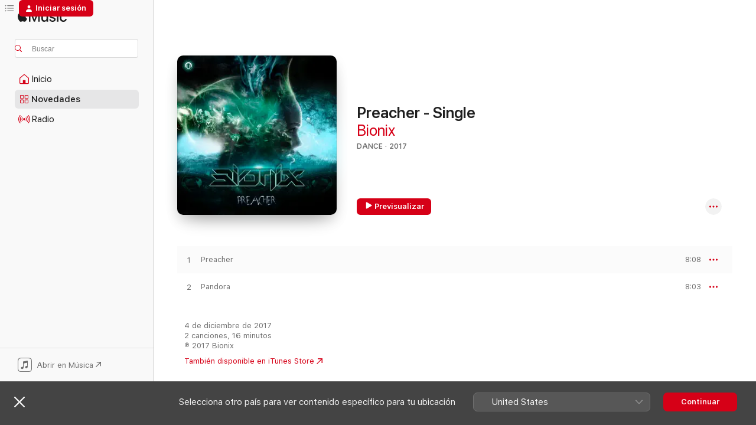

--- FILE ---
content_type: text/html
request_url: https://music.apple.com/es/album/preacher-single/1293847318
body_size: 18163
content:
<!DOCTYPE html>
<html dir="ltr" lang="es-ES">
    <head>
        <!-- prettier-ignore -->
        <meta charset="utf-8">
        <!-- prettier-ignore -->
        <meta http-equiv="X-UA-Compatible" content="IE=edge">
        <!-- prettier-ignore -->
        <meta
            name="viewport"
            content="width=device-width,initial-scale=1,interactive-widget=resizes-content"
        >
        <!-- prettier-ignore -->
        <meta name="applicable-device" content="pc,mobile">
        <!-- prettier-ignore -->
        <meta name="referrer" content="strict-origin">
        <!-- prettier-ignore -->
        <link
            rel="apple-touch-icon"
            sizes="180x180"
            href="/assets/favicon/favicon-180.png"
        >
        <!-- prettier-ignore -->
        <link
            rel="icon"
            type="image/png"
            sizes="32x32"
            href="/assets/favicon/favicon-32.png"
        >
        <!-- prettier-ignore -->
        <link
            rel="icon"
            type="image/png"
            sizes="16x16"
            href="/assets/favicon/favicon-16.png"
        >
        <!-- prettier-ignore -->
        <link
            rel="mask-icon"
            href="/assets/favicon/favicon.svg"
            color="#fa233b"
        >
        <!-- prettier-ignore -->
        <link rel="manifest" href="/manifest.json">

        <title>‎Preacher - Single - Álbum de Bionix - Apple Music</title><!-- HEAD_svelte-1cypuwr_START --><link rel="preconnect" href="//www.apple.com/wss/fonts" crossorigin="anonymous"><link rel="stylesheet" href="//www.apple.com/wss/fonts?families=SF+Pro,v4%7CSF+Pro+Icons,v1&amp;display=swap" type="text/css" referrerpolicy="strict-origin-when-cross-origin"><!-- HEAD_svelte-1cypuwr_END --><!-- HEAD_svelte-eg3hvx_START -->    <meta name="description" content="Escucha “Preacher - Single” de Bionix en Apple Music. 2017.  2 canciones. Duración: 16 minutos."> <meta name="keywords" content="escuchar, Preacher - Single, Bionix, música, singles, canciones, Dance, música en streaming, apple music"> <link rel="canonical" href="https://music.apple.com/es/album/preacher-single/1293847318">   <link rel="alternate" type="application/json+oembed" href="https://music.apple.com/api/oembed?url=https%3A%2F%2Fmusic.apple.com%2Fes%2Falbum%2Fpreacher-single%2F1293847318" title="Preacher - Single de Bionix en Apple Music">  <meta name="al:ios:app_store_id" content="1108187390"> <meta name="al:ios:app_name" content="Apple Music"> <meta name="apple:content_id" content="1293847318"> <meta name="apple:title" content="Preacher - Single"> <meta name="apple:description" content="Escucha “Preacher - Single” de Bionix en Apple Music. 2017.  2 canciones. Duración: 16 minutos.">   <meta property="og:title" content="Preacher - Single de Bionix en Apple Music"> <meta property="og:description" content="Álbum · 2017 · 2 canciones"> <meta property="og:site_name" content="Apple Music - Reproductor web"> <meta property="og:url" content="https://music.apple.com/es/album/preacher-single/1293847318"> <meta property="og:image" content="https://is1-ssl.mzstatic.com/image/thumb/Music118/v4/79/1c/67/791c6739-71ef-08ee-d822-1eb6646de7be/RID_0000272442.jpg/1200x630wp-60.jpg"> <meta property="og:image:secure_url" content="https://is1-ssl.mzstatic.com/image/thumb/Music118/v4/79/1c/67/791c6739-71ef-08ee-d822-1eb6646de7be/RID_0000272442.jpg/1200x630wp-60.jpg"> <meta property="og:image:alt" content="Preacher - Single de Bionix en Apple Music"> <meta property="og:image:width" content="1200"> <meta property="og:image:height" content="630"> <meta property="og:image:type" content="image/jpg"> <meta property="og:type" content="music.album"> <meta property="og:locale" content="es_ES">  <meta property="music:song_count" content="2"> <meta property="music:song" content="https://music.apple.com/es/song/preacher/1293847984"> <meta property="music:song:preview_url:secure_url" content="https://music.apple.com/es/song/preacher/1293847984"> <meta property="music:song:disc" content="1"> <meta property="music:song:duration" content="PT8M8S"> <meta property="music:song:track" content="1">  <meta property="music:song" content="https://music.apple.com/es/song/pandora/1293847985"> <meta property="music:song:preview_url:secure_url" content="https://music.apple.com/es/song/pandora/1293847985"> <meta property="music:song:disc" content="1"> <meta property="music:song:duration" content="PT8M3S"> <meta property="music:song:track" content="2">   <meta property="music:musician" content="https://music.apple.com/es/artist/bionix/33673614"> <meta property="music:release_date" content="2017-12-04T00:00:00.000Z">   <meta name="twitter:title" content="Preacher - Single de Bionix en Apple Music"> <meta name="twitter:description" content="Álbum · 2017 · 2 canciones"> <meta name="twitter:site" content="@AppleMusic"> <meta name="twitter:image" content="https://is1-ssl.mzstatic.com/image/thumb/Music118/v4/79/1c/67/791c6739-71ef-08ee-d822-1eb6646de7be/RID_0000272442.jpg/600x600bf-60.jpg"> <meta name="twitter:image:alt" content="Preacher - Single de Bionix en Apple Music"> <meta name="twitter:card" content="summary">       <!-- HTML_TAG_START -->
                <script id=schema:music-album type="application/ld+json">
                    {"@context":"http://schema.org","@type":"MusicAlbum","name":"Preacher - Single","description":"Escucha “Preacher - Single” de Bionix en Apple Music. 2017.  2 canciones. Duración: 16 minutos.","citation":[],"tracks":[{"@type":"MusicRecording","name":"Preacher","duration":"PT8M8S","url":"https://music.apple.com/es/song/preacher/1293847984","offers":{"@type":"Offer","category":"free","price":0},"audio":{"@type":"AudioObject","potentialAction":{"@type":"ListenAction","expectsAcceptanceOf":{"@type":"Offer","category":"free"},"target":{"@type":"EntryPoint","actionPlatform":"https://music.apple.com/es/song/preacher/1293847984"}},"name":"Preacher","contentUrl":"https://audio-ssl.itunes.apple.com/itunes-assets/AudioPreview118/v4/ed/30/7e/ed307e68-302e-5de1-1c4c-453257f8b957/mzaf_9007954287678112783.plus.aac.ep.m4a","duration":"PT8M8S","uploadDate":"2017-12-04","thumbnailUrl":"https://is1-ssl.mzstatic.com/image/thumb/Music118/v4/79/1c/67/791c6739-71ef-08ee-d822-1eb6646de7be/RID_0000272442.jpg/1200x630bb.jpg"}},{"@type":"MusicRecording","name":"Pandora","duration":"PT8M3S","url":"https://music.apple.com/es/song/pandora/1293847985","offers":{"@type":"Offer","category":"free","price":0},"audio":{"@type":"AudioObject","potentialAction":{"@type":"ListenAction","expectsAcceptanceOf":{"@type":"Offer","category":"free"},"target":{"@type":"EntryPoint","actionPlatform":"https://music.apple.com/es/song/pandora/1293847985"}},"name":"Pandora","contentUrl":"https://audio-ssl.itunes.apple.com/itunes-assets/AudioPreview128/v4/62/04/1d/62041dee-9d12-d9bd-4c23-9b4f6bb3a269/mzaf_457150226179970974.plus.aac.ep.m4a","duration":"PT8M3S","uploadDate":"2017-12-04","thumbnailUrl":"https://is1-ssl.mzstatic.com/image/thumb/Music118/v4/79/1c/67/791c6739-71ef-08ee-d822-1eb6646de7be/RID_0000272442.jpg/1200x630bb.jpg"}}],"workExample":[{"@type":"MusicAlbum","image":"https://is1-ssl.mzstatic.com/image/thumb/Music118/v4/23/e7/a0/23e7a0f0-697f-c689-6b79-a3930c5ce8af/5414582929508.jpg/1200x630bb.jpg","url":"https://music.apple.com/es/album/requiem-of-the-fate-single/1356731948","name":"Requiem of the Fate - Single"},{"@type":"MusicAlbum","image":"https://is1-ssl.mzstatic.com/image/thumb/Music126/v4/e5/70/8c/e5708cf0-7d71-5278-1a5c-4fc349df8511/5057272116088_cover.jpg/1200x630bb.jpg","url":"https://music.apple.com/es/album/terra-incognita-single/1730349016","name":"Terra Incognita - Single"},{"@type":"MusicAlbum","image":"https://is1-ssl.mzstatic.com/image/thumb/Music6/v4/95/46/86/9546867b-4a76-0fd2-b0ec-3103fc2352ec/8718723058735.jpg/1200x630bb.jpg","url":"https://music.apple.com/es/album/dangerous-single/1052248162","name":"Dangerous - Single"},{"@type":"MusicAlbum","image":"https://is1-ssl.mzstatic.com/image/thumb/Music118/v4/b9/10/f2/b910f278-dfd4-d35c-00d6-90db6481b7ae/5414582928402.jpg/1200x630bb.jpg","url":"https://music.apple.com/es/album/scream-single/1330929045","name":"Scream - Single"},{"@type":"MusicAlbum","image":"https://is1-ssl.mzstatic.com/image/thumb/Music113/v4/d6/78/ad/d678ad2a-752f-e404-b6be-90bcc7bf076e/cover.jpg/1200x630bb.jpg","url":"https://music.apple.com/es/album/maangalaye-single/1464171320","name":"Maangalaye - Single"},{"@type":"MusicAlbum","image":"https://is1-ssl.mzstatic.com/image/thumb/Music211/v4/7a/07/84/7a0784fe-f259-7eed-91a4-f94266483a47/5063906464692_cover.jpg/1200x630bb.jpg","url":"https://music.apple.com/es/album/the-night-as-arrived-single/1870977218","name":"The Night As Arrived - Single"},{"@type":"MusicAlbum","image":"https://is1-ssl.mzstatic.com/image/thumb/Music113/v4/99/f6/e5/99f6e55f-0fc5-266c-afb7-c6ed7dce9ef3/cover.jpg/1200x630bb.jpg","url":"https://music.apple.com/es/album/spiritual-mode-single/1457343542","name":"Spiritual Mode - Single"},{"@type":"MusicAlbum","image":"https://is1-ssl.mzstatic.com/image/thumb/Music111/v4/f8/f9/0d/f8f90db6-2908-62af-d3e4-e5b9e4eaff5c/5414582823806.jpg/1200x630bb.jpg","url":"https://music.apple.com/es/album/whats-my-name-single/1212493632","name":"What's My Name ? - Single"},{"@type":"MusicAlbum","image":"https://is1-ssl.mzstatic.com/image/thumb/Music116/v4/7c/de/08/7cde08f9-8184-7a84-858f-581b6ff10162/5057272147365_cover.jpg/1200x630bb.jpg","url":"https://music.apple.com/es/album/days-of-light-single/1730362127","name":"Days of Light - Single"},{"@type":"MusicAlbum","image":"https://is1-ssl.mzstatic.com/image/thumb/Music126/v4/e6/9e/1b/e69e1b92-4391-b2a2-0b84-89a1951dbb72/5057272307882_cover.jpg/1200x630bb.jpg","url":"https://music.apple.com/es/album/unleashed-single/1730453073","name":"Unleashed - Single"},{"@type":"MusicAlbum","image":"https://is1-ssl.mzstatic.com/image/thumb/Music117/v4/a9/9e/ca/a99eca39-6bbb-7809-62d8-45e90634255c/cover.jpg/1200x630bb.jpg","url":"https://music.apple.com/es/album/remixes-single/1244157173","name":"Remixes - Single"},{"@type":"MusicAlbum","image":"https://is1-ssl.mzstatic.com/image/thumb/Music71/v4/e0/1c/69/e01c69db-fa06-3a16-7c74-6bd2b9557703/8718723078825.jpg/1200x630bb.jpg","url":"https://music.apple.com/es/album/interstellar-single/1173915121","name":"Interstellar - Single"},{"@type":"MusicAlbum","image":"https://is1-ssl.mzstatic.com/image/thumb/Music221/v4/57/97/72/57977247-bf2c-13c2-e97e-a15062cd459e/663918077931.jpg/1200x630bb.jpg","url":"https://music.apple.com/es/album/night-fall-single/1794854700","name":"Night Fall - Single"},{"@type":"MusicAlbum","image":"https://is1-ssl.mzstatic.com/image/thumb/Music5/v4/3b/7f/c1/3b7fc146-52a6-6449-919c-4d85e4abbdfa/5414582722208.jpg/1200x630bb.jpg","url":"https://music.apple.com/es/album/fireball-single/1014048352","name":"Fireball - Single"},{"@type":"MusicAlbum","image":"https://is1-ssl.mzstatic.com/image/thumb/Music211/v4/49/5e/30/495e307c-004c-cf51-08bf-8e31c281f177/663918653029.jpg/1200x630bb.jpg","url":"https://music.apple.com/es/album/shadow-of-the-beast-single/1852082055","name":"Shadow of the beast - Single"},{"@type":"MusicRecording","name":"Preacher","duration":"PT8M8S","url":"https://music.apple.com/es/song/preacher/1293847984","offers":{"@type":"Offer","category":"free","price":0},"audio":{"@type":"AudioObject","potentialAction":{"@type":"ListenAction","expectsAcceptanceOf":{"@type":"Offer","category":"free"},"target":{"@type":"EntryPoint","actionPlatform":"https://music.apple.com/es/song/preacher/1293847984"}},"name":"Preacher","contentUrl":"https://audio-ssl.itunes.apple.com/itunes-assets/AudioPreview118/v4/ed/30/7e/ed307e68-302e-5de1-1c4c-453257f8b957/mzaf_9007954287678112783.plus.aac.ep.m4a","duration":"PT8M8S","uploadDate":"2017-12-04","thumbnailUrl":"https://is1-ssl.mzstatic.com/image/thumb/Music118/v4/79/1c/67/791c6739-71ef-08ee-d822-1eb6646de7be/RID_0000272442.jpg/1200x630bb.jpg"}},{"@type":"MusicRecording","name":"Pandora","duration":"PT8M3S","url":"https://music.apple.com/es/song/pandora/1293847985","offers":{"@type":"Offer","category":"free","price":0},"audio":{"@type":"AudioObject","potentialAction":{"@type":"ListenAction","expectsAcceptanceOf":{"@type":"Offer","category":"free"},"target":{"@type":"EntryPoint","actionPlatform":"https://music.apple.com/es/song/pandora/1293847985"}},"name":"Pandora","contentUrl":"https://audio-ssl.itunes.apple.com/itunes-assets/AudioPreview128/v4/62/04/1d/62041dee-9d12-d9bd-4c23-9b4f6bb3a269/mzaf_457150226179970974.plus.aac.ep.m4a","duration":"PT8M3S","uploadDate":"2017-12-04","thumbnailUrl":"https://is1-ssl.mzstatic.com/image/thumb/Music118/v4/79/1c/67/791c6739-71ef-08ee-d822-1eb6646de7be/RID_0000272442.jpg/1200x630bb.jpg"}}],"url":"https://music.apple.com/es/album/preacher-single/1293847318","image":"https://is1-ssl.mzstatic.com/image/thumb/Music118/v4/79/1c/67/791c6739-71ef-08ee-d822-1eb6646de7be/RID_0000272442.jpg/1200x630bb.jpg","potentialAction":{"@type":"ListenAction","expectsAcceptanceOf":{"@type":"Offer","category":"free"},"target":{"@type":"EntryPoint","actionPlatform":"https://music.apple.com/es/album/preacher-single/1293847318"}},"genre":["Dance","Música","Trance"],"datePublished":"2017-12-04","byArtist":[{"@type":"MusicGroup","url":"https://music.apple.com/es/artist/bionix/33673614","name":"Bionix"}]}
                </script>
                <!-- HTML_TAG_END -->    <!-- HEAD_svelte-eg3hvx_END -->
      <script type="module" crossorigin src="/assets/index~90a29058ba.js"></script>
      <link rel="stylesheet" href="/assets/index~fbf29d0525.css">
      <script type="module">import.meta.url;import("_").catch(()=>1);async function* g(){};window.__vite_is_modern_browser=true;</script>
      <script type="module">!function(){if(window.__vite_is_modern_browser)return;console.warn("vite: loading legacy chunks, syntax error above and the same error below should be ignored");var e=document.getElementById("vite-legacy-polyfill"),n=document.createElement("script");n.src=e.src,n.onload=function(){System.import(document.getElementById('vite-legacy-entry').getAttribute('data-src'))},document.body.appendChild(n)}();</script>
    </head>
    <body>
        
        <script
            async
            src="/includes/js-cdn/musickit/v3/amp/musickit.js"
        ></script>
        <script
            type="module"
            async
            src="/includes/js-cdn/musickit/v3/components/musickit-components/musickit-components.esm.js"
        ></script>
        <script
            nomodule
            async
            src="/includes/js-cdn/musickit/v3/components/musickit-components/musickit-components.js"
        ></script>
        <svg style="display: none" xmlns="http://www.w3.org/2000/svg">
            <symbol id="play-circle-fill" viewBox="0 0 60 60">
                <path
                    class="icon-circle-fill__circle"
                    fill="var(--iconCircleFillBG, transparent)"
                    d="M30 60c16.411 0 30-13.617 30-30C60 13.588 46.382 0 29.971 0 13.588 0 .001 13.588.001 30c0 16.383 13.617 30 30 30Z"
                />
                <path
                    fill="var(--iconFillArrow, var(--keyColor, black))"
                    d="M24.411 41.853c-1.41.853-3.028.177-3.028-1.294V19.47c0-1.44 1.735-2.058 3.028-1.294l17.265 10.235a1.89 1.89 0 0 1 0 3.265L24.411 41.853Z"
                />
            </symbol>
        </svg>
        <div class="body-container">
              <div class="app-container svelte-t3vj1e" data-testid="app-container">   <div class="header svelte-rjjbqs" data-testid="header"><nav data-testid="navigation" class="navigation svelte-13li0vp"><div class="navigation__header svelte-13li0vp"><div data-testid="logo" class="logo svelte-1o7dz8w"> <a aria-label="Apple Music" role="img" href="https://music.apple.com/es/home" class="svelte-1o7dz8w"><svg height="20" viewBox="0 0 83 20" width="83" xmlns="http://www.w3.org/2000/svg" class="logo" aria-hidden="true"><path d="M34.752 19.746V6.243h-.088l-5.433 13.503h-2.074L21.711 6.243h-.087v13.503h-2.548V1.399h3.235l5.833 14.621h.1l5.82-14.62h3.248v18.347h-2.56zm16.649 0h-2.586v-2.263h-.062c-.725 1.602-2.061 2.504-4.072 2.504-2.86 0-4.61-1.894-4.61-4.958V6.37h2.698v8.125c0 2.034.95 3.127 2.81 3.127 1.95 0 3.124-1.373 3.124-3.458V6.37H51.4v13.376zm7.394-13.618c3.06 0 5.046 1.73 5.134 4.196h-2.536c-.15-1.296-1.087-2.11-2.598-2.11-1.462 0-2.436.724-2.436 1.793 0 .839.6 1.41 2.023 1.741l2.136.496c2.686.636 3.71 1.704 3.71 3.636 0 2.442-2.236 4.12-5.333 4.12-3.285 0-5.26-1.64-5.509-4.183h2.673c.25 1.398 1.187 2.085 2.836 2.085 1.623 0 2.623-.687 2.623-1.78 0-.865-.487-1.373-1.924-1.704l-2.136-.508c-2.498-.585-3.735-1.806-3.735-3.75 0-2.391 2.049-4.032 5.072-4.032zM66.1 2.836c0-.878.7-1.577 1.561-1.577.862 0 1.55.7 1.55 1.577 0 .864-.688 1.576-1.55 1.576a1.573 1.573 0 0 1-1.56-1.576zm.212 3.534h2.698v13.376h-2.698zm14.089 4.603c-.275-1.424-1.324-2.556-3.085-2.556-2.086 0-3.46 1.767-3.46 4.64 0 2.938 1.386 4.642 3.485 4.642 1.66 0 2.748-.928 3.06-2.48H83C82.713 18.067 80.477 20 77.317 20c-3.76 0-6.208-2.62-6.208-6.942 0-4.247 2.448-6.93 6.183-6.93 3.385 0 5.446 2.213 5.683 4.845h-2.573zM10.824 3.189c-.698.834-1.805 1.496-2.913 1.398-.145-1.128.41-2.33 1.036-3.065C9.644.662 10.848.05 11.835 0c.121 1.178-.336 2.33-1.01 3.19zm.999 1.619c.624.049 2.425.244 3.578 1.98-.096.074-2.137 1.272-2.113 3.79.024 3.01 2.593 4.012 2.617 4.037-.024.074-.407 1.419-1.344 2.812-.817 1.224-1.657 2.422-3.002 2.447-1.297.024-1.73-.783-3.218-.783-1.489 0-1.97.758-3.194.807-1.297.048-2.28-1.297-3.097-2.52C.368 14.908-.904 10.408.825 7.375c.84-1.516 2.377-2.47 4.034-2.495 1.273-.023 2.45.857 3.218.857.769 0 2.137-1.027 3.746-.93z"></path></svg></a>   </div> <div class="search-input-wrapper svelte-nrtdem" data-testid="search-input"><div data-testid="amp-search-input" aria-controls="search-suggestions" aria-expanded="false" aria-haspopup="listbox" aria-owns="search-suggestions" class="search-input-container svelte-rg26q6" tabindex="-1" role=""><div class="flex-container svelte-rg26q6"><form id="search-input-form" class="svelte-rg26q6"><svg height="16" width="16" viewBox="0 0 16 16" class="search-svg" aria-hidden="true"><path d="M11.87 10.835c.018.015.035.03.051.047l3.864 3.863a.735.735 0 1 1-1.04 1.04l-3.863-3.864a.744.744 0 0 1-.047-.051 6.667 6.667 0 1 1 1.035-1.035zM6.667 12a5.333 5.333 0 1 0 0-10.667 5.333 5.333 0 0 0 0 10.667z"></path></svg> <input aria-autocomplete="list" aria-multiline="false" aria-controls="search-suggestions" placeholder="Buscar" spellcheck="false" autocomplete="off" autocorrect="off" autocapitalize="off" type="text" inputmode="search" class="search-input__text-field svelte-rg26q6" data-testid="search-input__text-field"></form> </div> <div data-testid="search-scope-bar"></div>   </div> </div></div> <div data-testid="navigation-content" class="navigation__content svelte-13li0vp" id="navigation" aria-hidden="false"><div class="navigation__scrollable-container svelte-13li0vp"><div data-testid="navigation-items-primary" class="navigation-items navigation-items--primary svelte-ng61m8"> <ul class="navigation-items__list svelte-ng61m8">  <li class="navigation-item navigation-item__home svelte-1a5yt87" aria-selected="false" data-testid="navigation-item"> <a href="https://music.apple.com/es/home" class="navigation-item__link svelte-1a5yt87" role="button" data-testid="home" aria-pressed="false"><div class="navigation-item__content svelte-zhx7t9"> <span class="navigation-item__icon svelte-zhx7t9"> <svg width="24" height="24" viewBox="0 0 24 24" xmlns="http://www.w3.org/2000/svg" aria-hidden="true"><path d="M5.93 20.16a1.94 1.94 0 0 1-1.43-.502c-.334-.335-.502-.794-.502-1.393v-7.142c0-.362.062-.688.177-.953.123-.264.326-.529.6-.75l6.145-5.157c.176-.141.344-.247.52-.318.176-.07.362-.105.564-.105.194 0 .388.035.565.105.176.07.352.177.52.318l6.146 5.158c.273.23.467.476.59.75.124.264.177.59.177.96v7.134c0 .59-.159 1.058-.503 1.393-.335.335-.811.503-1.428.503H5.929Zm12.14-1.172c.221 0 .406-.07.547-.212a.688.688 0 0 0 .22-.511v-7.142c0-.177-.026-.344-.087-.459a.97.97 0 0 0-.265-.353l-6.154-5.149a.756.756 0 0 0-.177-.115.37.37 0 0 0-.15-.035.37.37 0 0 0-.158.035l-.177.115-6.145 5.15a.982.982 0 0 0-.274.352 1.13 1.13 0 0 0-.088.468v7.133c0 .203.08.379.23.511a.744.744 0 0 0 .546.212h12.133Zm-8.323-4.7c0-.176.062-.326.177-.432a.6.6 0 0 1 .423-.159h3.315c.176 0 .326.053.432.16s.159.255.159.431v4.973H9.756v-4.973Z"></path></svg> </span> <span class="navigation-item__label svelte-zhx7t9"> Inicio </span> </div></a>  </li>  <li class="navigation-item navigation-item__new svelte-1a5yt87" aria-selected="false" data-testid="navigation-item"> <a href="https://music.apple.com/es/new" class="navigation-item__link svelte-1a5yt87" role="button" data-testid="new" aria-pressed="false"><div class="navigation-item__content svelte-zhx7t9"> <span class="navigation-item__icon svelte-zhx7t9"> <svg height="24" viewBox="0 0 24 24" width="24" aria-hidden="true"><path d="M9.92 11.354c.966 0 1.453-.487 1.453-1.49v-3.4c0-1.004-.487-1.483-1.453-1.483H6.452C5.487 4.981 5 5.46 5 6.464v3.4c0 1.003.487 1.49 1.452 1.49zm7.628 0c.965 0 1.452-.487 1.452-1.49v-3.4c0-1.004-.487-1.483-1.452-1.483h-3.46c-.974 0-1.46.479-1.46 1.483v3.4c0 1.003.486 1.49 1.46 1.49zm-7.65-1.073h-3.43c-.266 0-.396-.137-.396-.418v-3.4c0-.273.13-.41.396-.41h3.43c.265 0 .402.137.402.41v3.4c0 .281-.137.418-.403.418zm7.634 0h-3.43c-.273 0-.402-.137-.402-.418v-3.4c0-.273.129-.41.403-.41h3.43c.265 0 .395.137.395.41v3.4c0 .281-.13.418-.396.418zm-7.612 8.7c.966 0 1.453-.48 1.453-1.483v-3.407c0-.996-.487-1.483-1.453-1.483H6.452c-.965 0-1.452.487-1.452 1.483v3.407c0 1.004.487 1.483 1.452 1.483zm7.628 0c.965 0 1.452-.48 1.452-1.483v-3.407c0-.996-.487-1.483-1.452-1.483h-3.46c-.974 0-1.46.487-1.46 1.483v3.407c0 1.004.486 1.483 1.46 1.483zm-7.65-1.072h-3.43c-.266 0-.396-.137-.396-.41v-3.4c0-.282.13-.418.396-.418h3.43c.265 0 .402.136.402.418v3.4c0 .273-.137.41-.403.41zm7.634 0h-3.43c-.273 0-.402-.137-.402-.41v-3.4c0-.282.129-.418.403-.418h3.43c.265 0 .395.136.395.418v3.4c0 .273-.13.41-.396.41z" fill-opacity=".95"></path></svg> </span> <span class="navigation-item__label svelte-zhx7t9"> Novedades </span> </div></a>  </li>  <li class="navigation-item navigation-item__radio svelte-1a5yt87" aria-selected="false" data-testid="navigation-item"> <a href="https://music.apple.com/es/radio" class="navigation-item__link svelte-1a5yt87" role="button" data-testid="radio" aria-pressed="false"><div class="navigation-item__content svelte-zhx7t9"> <span class="navigation-item__icon svelte-zhx7t9"> <svg width="24" height="24" viewBox="0 0 24 24" xmlns="http://www.w3.org/2000/svg" aria-hidden="true"><path d="M19.359 18.57C21.033 16.818 22 14.461 22 11.89s-.967-4.93-2.641-6.68c-.276-.292-.653-.26-.868-.023-.222.246-.176.591.085.868 1.466 1.535 2.272 3.593 2.272 5.835 0 2.241-.806 4.3-2.272 5.835-.261.268-.307.621-.085.86.215.245.592.276.868-.016zm-13.85.014c.222-.238.176-.59-.085-.86-1.474-1.535-2.272-3.593-2.272-5.834 0-2.242.798-4.3 2.272-5.835.261-.277.307-.622.085-.868-.215-.238-.592-.269-.868.023C2.967 6.96 2 9.318 2 11.89s.967 4.929 2.641 6.68c.276.29.653.26.868.014zm1.957-1.873c.223-.253.162-.583-.1-.867-.951-1.068-1.473-2.45-1.473-3.954 0-1.505.522-2.887 1.474-3.954.26-.284.322-.614.1-.876-.23-.26-.622-.26-.891.039-1.175 1.274-1.827 2.963-1.827 4.79 0 1.82.652 3.517 1.827 4.784.269.3.66.307.89.038zm9.958-.038c1.175-1.267 1.827-2.964 1.827-4.783 0-1.828-.652-3.517-1.827-4.791-.269-.3-.66-.3-.89-.039-.23.262-.162.592.092.876.96 1.067 1.481 2.449 1.481 3.954 0 1.504-.522 2.886-1.481 3.954-.254.284-.323.614-.092.867.23.269.621.261.89-.038zm-8.061-1.966c.23-.26.13-.568-.092-.883-.415-.522-.63-1.197-.63-1.934 0-.737.215-1.413.63-1.943.222-.307.322-.614.092-.875s-.653-.261-.906.054a4.385 4.385 0 0 0-.968 2.764 4.38 4.38 0 0 0 .968 2.756c.253.322.675.322.906.061zm6.18-.061a4.38 4.38 0 0 0 .968-2.756 4.385 4.385 0 0 0-.968-2.764c-.253-.315-.675-.315-.906-.054-.23.261-.138.568.092.875.415.53.63 1.206.63 1.943 0 .737-.215 1.412-.63 1.934-.23.315-.322.622-.092.883s.653.261.906-.061zm-3.547-.967c.96 0 1.789-.814 1.789-1.797s-.83-1.789-1.789-1.789c-.96 0-1.781.806-1.781 1.789 0 .983.821 1.797 1.781 1.797z"></path></svg> </span> <span class="navigation-item__label svelte-zhx7t9"> Radio </span> </div></a>  </li>  <li class="navigation-item navigation-item__search svelte-1a5yt87" aria-selected="false" data-testid="navigation-item"> <a href="https://music.apple.com/es/search" class="navigation-item__link svelte-1a5yt87" role="button" data-testid="search" aria-pressed="false"><div class="navigation-item__content svelte-zhx7t9"> <span class="navigation-item__icon svelte-zhx7t9"> <svg height="24" viewBox="0 0 24 24" width="24" aria-hidden="true"><path d="M17.979 18.553c.476 0 .813-.366.813-.835a.807.807 0 0 0-.235-.586l-3.45-3.457a5.61 5.61 0 0 0 1.158-3.413c0-3.098-2.535-5.633-5.633-5.633C7.542 4.63 5 7.156 5 10.262c0 3.098 2.534 5.632 5.632 5.632a5.614 5.614 0 0 0 3.274-1.055l3.472 3.472a.835.835 0 0 0 .6.242zm-7.347-3.875c-2.417 0-4.416-2-4.416-4.416 0-2.417 2-4.417 4.416-4.417 2.417 0 4.417 2 4.417 4.417s-2 4.416-4.417 4.416z" fill-opacity=".95"></path></svg> </span> <span class="navigation-item__label svelte-zhx7t9"> Buscar </span> </div></a>  </li></ul> </div>   </div> <div class="navigation__native-cta"><div slot="native-cta"><div data-testid="native-cta" class="native-cta svelte-1t4vswz  native-cta--authenticated"><button class="native-cta__button svelte-1t4vswz" data-testid="native-cta-button"><span class="native-cta__app-icon svelte-1t4vswz"><svg width="24" height="24" xmlns="http://www.w3.org/2000/svg" xml:space="preserve" style="fill-rule:evenodd;clip-rule:evenodd;stroke-linejoin:round;stroke-miterlimit:2" viewBox="0 0 24 24" slot="app-icon" aria-hidden="true"><path d="M22.567 1.496C21.448.393 19.956.045 17.293.045H6.566c-2.508 0-4.028.376-5.12 1.465C.344 2.601 0 4.09 0 6.611v10.727c0 2.695.33 4.18 1.432 5.257 1.106 1.103 2.595 1.45 5.275 1.45h10.586c2.663 0 4.169-.347 5.274-1.45C23.656 21.504 24 20.033 24 17.338V6.752c0-2.694-.344-4.179-1.433-5.256Zm.411 4.9v11.299c0 1.898-.338 3.286-1.188 4.137-.851.864-2.256 1.191-4.141 1.191H6.35c-1.884 0-3.303-.341-4.154-1.191-.85-.851-1.174-2.239-1.174-4.137V6.54c0-2.014.324-3.445 1.16-4.295.851-.864 2.312-1.177 4.313-1.177h11.154c1.885 0 3.29.341 4.141 1.191.864.85 1.188 2.239 1.188 4.137Z" style="fill-rule:nonzero"></path><path d="M7.413 19.255c.987 0 2.48-.728 2.48-2.672v-6.385c0-.35.063-.428.378-.494l5.298-1.095c.351-.067.534.025.534.333l.035 4.286c0 .337-.182.586-.53.652l-1.014.228c-1.361.3-2.007.923-2.007 1.937 0 1.017.79 1.748 1.926 1.748.986 0 2.444-.679 2.444-2.64V5.654c0-.636-.279-.821-1.016-.66L9.646 6.298c-.448.091-.674.329-.674.699l.035 7.697c0 .336-.148.546-.446.613l-1.067.21c-1.329.266-1.986.93-1.986 1.993 0 1.017.786 1.745 1.905 1.745Z" style="fill-rule:nonzero"></path></svg></span> <span class="native-cta__label svelte-1t4vswz">Abrir en Música</span> <span class="native-cta__arrow svelte-1t4vswz"><svg height="16" width="16" viewBox="0 0 16 16" class="native-cta-action" aria-hidden="true"><path d="M1.559 16 13.795 3.764v8.962H16V0H3.274v2.205h8.962L0 14.441 1.559 16z"></path></svg></span></button> </div>  </div></div></div> </nav> </div>  <div class="player-bar player-bar__floating-player svelte-1rr9v04" data-testid="player-bar" aria-label="Controles de música" aria-hidden="false">   </div>   <div id="scrollable-page" class="scrollable-page svelte-mt0bfj" data-main-content data-testid="main-section" aria-hidden="false"><main data-testid="main" class="svelte-bzjlhs"><div class="content-container svelte-bzjlhs" data-testid="content-container"><div class="search-input-wrapper svelte-nrtdem" data-testid="search-input"><div data-testid="amp-search-input" aria-controls="search-suggestions" aria-expanded="false" aria-haspopup="listbox" aria-owns="search-suggestions" class="search-input-container svelte-rg26q6" tabindex="-1" role=""><div class="flex-container svelte-rg26q6"><form id="search-input-form" class="svelte-rg26q6"><svg height="16" width="16" viewBox="0 0 16 16" class="search-svg" aria-hidden="true"><path d="M11.87 10.835c.018.015.035.03.051.047l3.864 3.863a.735.735 0 1 1-1.04 1.04l-3.863-3.864a.744.744 0 0 1-.047-.051 6.667 6.667 0 1 1 1.035-1.035zM6.667 12a5.333 5.333 0 1 0 0-10.667 5.333 5.333 0 0 0 0 10.667z"></path></svg> <input value="" aria-autocomplete="list" aria-multiline="false" aria-controls="search-suggestions" placeholder="Buscar" spellcheck="false" autocomplete="off" autocorrect="off" autocapitalize="off" type="text" inputmode="search" class="search-input__text-field svelte-rg26q6" data-testid="search-input__text-field"></form> </div> <div data-testid="search-scope-bar"> </div>   </div> </div>      <div class="section svelte-wa5vzl" data-testid="section-container" aria-label="Destacado"> <div class="section-content svelte-wa5vzl" data-testid="section-content">  <div class="container-detail-header svelte-rknnd2 container-detail-header--no-description" data-testid="container-detail-header"><div slot="artwork"><div class="artwork__radiosity svelte-1agpw2h"> <div data-testid="artwork-component" class="artwork-component artwork-component--aspect-ratio artwork-component--orientation-square svelte-g1i36u        artwork-component--has-borders" style="
            --artwork-bg-color: #030404;
            --aspect-ratio: 1;
            --placeholder-bg-color: #030404;
       ">   <picture class="svelte-g1i36u"><source sizes=" (max-width:1319px) 296px,(min-width:1320px) and (max-width:1679px) 316px,316px" srcset="https://is1-ssl.mzstatic.com/image/thumb/Music118/v4/79/1c/67/791c6739-71ef-08ee-d822-1eb6646de7be/RID_0000272442.jpg/296x296bb.webp 296w,https://is1-ssl.mzstatic.com/image/thumb/Music118/v4/79/1c/67/791c6739-71ef-08ee-d822-1eb6646de7be/RID_0000272442.jpg/316x316bb.webp 316w,https://is1-ssl.mzstatic.com/image/thumb/Music118/v4/79/1c/67/791c6739-71ef-08ee-d822-1eb6646de7be/RID_0000272442.jpg/592x592bb.webp 592w,https://is1-ssl.mzstatic.com/image/thumb/Music118/v4/79/1c/67/791c6739-71ef-08ee-d822-1eb6646de7be/RID_0000272442.jpg/632x632bb.webp 632w" type="image/webp"> <source sizes=" (max-width:1319px) 296px,(min-width:1320px) and (max-width:1679px) 316px,316px" srcset="https://is1-ssl.mzstatic.com/image/thumb/Music118/v4/79/1c/67/791c6739-71ef-08ee-d822-1eb6646de7be/RID_0000272442.jpg/296x296bb-60.jpg 296w,https://is1-ssl.mzstatic.com/image/thumb/Music118/v4/79/1c/67/791c6739-71ef-08ee-d822-1eb6646de7be/RID_0000272442.jpg/316x316bb-60.jpg 316w,https://is1-ssl.mzstatic.com/image/thumb/Music118/v4/79/1c/67/791c6739-71ef-08ee-d822-1eb6646de7be/RID_0000272442.jpg/592x592bb-60.jpg 592w,https://is1-ssl.mzstatic.com/image/thumb/Music118/v4/79/1c/67/791c6739-71ef-08ee-d822-1eb6646de7be/RID_0000272442.jpg/632x632bb-60.jpg 632w" type="image/jpeg"> <img alt="" class="artwork-component__contents artwork-component__image svelte-g1i36u" loading="lazy" src="/assets/artwork/1x1.gif" role="presentation" decoding="async" width="316" height="316" fetchpriority="auto" style="opacity: 1;"></picture> </div></div> <div data-testid="artwork-component" class="artwork-component artwork-component--aspect-ratio artwork-component--orientation-square svelte-g1i36u        artwork-component--has-borders" style="
            --artwork-bg-color: #030404;
            --aspect-ratio: 1;
            --placeholder-bg-color: #030404;
       ">   <picture class="svelte-g1i36u"><source sizes=" (max-width:1319px) 296px,(min-width:1320px) and (max-width:1679px) 316px,316px" srcset="https://is1-ssl.mzstatic.com/image/thumb/Music118/v4/79/1c/67/791c6739-71ef-08ee-d822-1eb6646de7be/RID_0000272442.jpg/296x296bb.webp 296w,https://is1-ssl.mzstatic.com/image/thumb/Music118/v4/79/1c/67/791c6739-71ef-08ee-d822-1eb6646de7be/RID_0000272442.jpg/316x316bb.webp 316w,https://is1-ssl.mzstatic.com/image/thumb/Music118/v4/79/1c/67/791c6739-71ef-08ee-d822-1eb6646de7be/RID_0000272442.jpg/592x592bb.webp 592w,https://is1-ssl.mzstatic.com/image/thumb/Music118/v4/79/1c/67/791c6739-71ef-08ee-d822-1eb6646de7be/RID_0000272442.jpg/632x632bb.webp 632w" type="image/webp"> <source sizes=" (max-width:1319px) 296px,(min-width:1320px) and (max-width:1679px) 316px,316px" srcset="https://is1-ssl.mzstatic.com/image/thumb/Music118/v4/79/1c/67/791c6739-71ef-08ee-d822-1eb6646de7be/RID_0000272442.jpg/296x296bb-60.jpg 296w,https://is1-ssl.mzstatic.com/image/thumb/Music118/v4/79/1c/67/791c6739-71ef-08ee-d822-1eb6646de7be/RID_0000272442.jpg/316x316bb-60.jpg 316w,https://is1-ssl.mzstatic.com/image/thumb/Music118/v4/79/1c/67/791c6739-71ef-08ee-d822-1eb6646de7be/RID_0000272442.jpg/592x592bb-60.jpg 592w,https://is1-ssl.mzstatic.com/image/thumb/Music118/v4/79/1c/67/791c6739-71ef-08ee-d822-1eb6646de7be/RID_0000272442.jpg/632x632bb-60.jpg 632w" type="image/jpeg"> <img alt="Preacher - Single" class="artwork-component__contents artwork-component__image svelte-g1i36u" loading="lazy" src="/assets/artwork/1x1.gif" role="presentation" decoding="async" width="316" height="316" fetchpriority="auto" style="opacity: 1;"></picture> </div></div> <div class="headings svelte-rknnd2"> <h1 class="headings__title svelte-rknnd2" data-testid="non-editable-product-title"><span dir="auto">Preacher - Single</span> <span class="headings__badges svelte-rknnd2">   </span></h1> <div class="headings__subtitles svelte-rknnd2" data-testid="product-subtitles"> <a data-testid="click-action" class="click-action svelte-c0t0j2" href="https://music.apple.com/es/artist/bionix/33673614">Bionix</a> </div> <div class="headings__tertiary-titles"> </div> <div class="headings__metadata-bottom svelte-rknnd2">DANCE · 2017 </div></div>  <div class="primary-actions svelte-rknnd2"><div class="primary-actions__button primary-actions__button--play svelte-rknnd2"><div data-testid="button-action" class="button svelte-rka6wn primary"><button data-testid="click-action" class="click-action svelte-c0t0j2" aria-label="" ><span class="icon svelte-rka6wn" data-testid="play-icon"><svg height="16" viewBox="0 0 16 16" width="16"><path d="m4.4 15.14 10.386-6.096c.842-.459.794-1.64 0-2.097L4.401.85c-.87-.53-2-.12-2 .82v12.625c0 .966 1.06 1.4 2 .844z"></path></svg></span>  Previsualizar</button> </div> </div> <div class="primary-actions__button primary-actions__button--shuffle svelte-rknnd2"> </div></div> <div class="secondary-actions svelte-rknnd2"><div class="secondary-actions svelte-1agpw2h" slot="secondary-actions">  <div class="cloud-buttons svelte-u0auos" data-testid="cloud-buttons">  <amp-contextual-menu-button config="[object Object]" class="svelte-dj0bcp"> <span aria-label="más" class="more-button svelte-dj0bcp more-button--platter" data-testid="more-button" slot="trigger-content"><svg width="28" height="28" viewBox="0 0 28 28" class="glyph" xmlns="http://www.w3.org/2000/svg"><circle fill="var(--iconCircleFill, transparent)" cx="14" cy="14" r="14"></circle><path fill="var(--iconEllipsisFill, white)" d="M10.105 14c0-.87-.687-1.55-1.564-1.55-.862 0-1.557.695-1.557 1.55 0 .848.695 1.55 1.557 1.55.855 0 1.564-.702 1.564-1.55zm5.437 0c0-.87-.68-1.55-1.542-1.55A1.55 1.55 0 0012.45 14c0 .848.695 1.55 1.55 1.55.848 0 1.542-.702 1.542-1.55zm5.474 0c0-.87-.687-1.55-1.557-1.55-.87 0-1.564.695-1.564 1.55 0 .848.694 1.55 1.564 1.55.848 0 1.557-.702 1.557-1.55z"></path></svg></span> </amp-contextual-menu-button></div></div></div></div> </div>   </div><div class="section svelte-wa5vzl" data-testid="section-container"> <div class="section-content svelte-wa5vzl" data-testid="section-content">  <div class="placeholder-table svelte-wa5vzl"> <div><div class="placeholder-row svelte-wa5vzl placeholder-row--even placeholder-row--album"></div><div class="placeholder-row svelte-wa5vzl  placeholder-row--album"></div></div></div> </div>   </div><div class="section svelte-wa5vzl" data-testid="section-container"> <div class="section-content svelte-wa5vzl" data-testid="section-content"> <div class="tracklist-footer svelte-1tm9k9g tracklist-footer--album" data-testid="tracklist-footer"><div class="footer-body svelte-1tm9k9g"><p class="description svelte-1tm9k9g" data-testid="tracklist-footer-description">4 de diciembre de 2017
2 canciones, 16 minutos
℗ 2017 Bionix</p>  <div class="tracklist-footer__native-cta-wrapper svelte-1tm9k9g"><div class="button svelte-5myedz       button--text-button" data-testid="button-base-wrapper"><button data-testid="button-base" aria-label="También disponible en iTunes Store" type="button"  class="svelte-5myedz link"> También disponible en iTunes Store <svg height="16" width="16" viewBox="0 0 16 16" class="web-to-native__action" aria-hidden="true" data-testid="cta-button-arrow-icon"><path d="M1.559 16 13.795 3.764v8.962H16V0H3.274v2.205h8.962L0 14.441 1.559 16z"></path></svg> </button> </div></div></div> <div class="tracklist-footer__friends svelte-1tm9k9g"> </div></div></div>   </div><div class="section svelte-wa5vzl      section--alternate" data-testid="section-container"> <div class="section-content svelte-wa5vzl" data-testid="section-content"> <div class="spacer-wrapper svelte-14fis98"></div></div>   </div><div class="section svelte-wa5vzl      section--alternate" data-testid="section-container" aria-label="Más de Bionix"> <div class="section-content svelte-wa5vzl" data-testid="section-content"><div class="header svelte-fr9z27">  <div class="header-title-wrapper svelte-fr9z27">    <h2 class="title svelte-fr9z27 title-link" data-testid="header-title"><button type="button" class="title__button svelte-fr9z27" role="link" tabindex="0"><span class="dir-wrapper" dir="auto">Más de Bionix</span> <svg class="chevron" xmlns="http://www.w3.org/2000/svg" viewBox="0 0 64 64" aria-hidden="true"><path d="M19.817 61.863c1.48 0 2.672-.515 3.702-1.546l24.243-23.63c1.352-1.385 1.996-2.737 2.028-4.443 0-1.674-.644-3.09-2.028-4.443L23.519 4.138c-1.03-.998-2.253-1.513-3.702-1.513-2.994 0-5.409 2.382-5.409 5.344 0 1.481.612 2.833 1.739 3.96l20.99 20.347-20.99 20.283c-1.127 1.126-1.739 2.478-1.739 3.96 0 2.93 2.415 5.344 5.409 5.344Z"></path></svg></button></h2> </div>   </div>   <div class="svelte-1dd7dqt shelf"><section data-testid="shelf-component" class="shelf-grid shelf-grid--onhover svelte-12rmzef" style="
            --grid-max-content-xsmall: 144px; --grid-column-gap-xsmall: 10px; --grid-row-gap-xsmall: 24px; --grid-small: 4; --grid-column-gap-small: 20px; --grid-row-gap-small: 24px; --grid-medium: 5; --grid-column-gap-medium: 20px; --grid-row-gap-medium: 24px; --grid-large: 6; --grid-column-gap-large: 20px; --grid-row-gap-large: 24px; --grid-xlarge: 6; --grid-column-gap-xlarge: 20px; --grid-row-gap-xlarge: 24px;
            --grid-type: G;
            --grid-rows: 1;
            --standard-lockup-shadow-offset: 15px;
            
        "> <div class="shelf-grid__body svelte-12rmzef" data-testid="shelf-body">   <button disabled aria-label="Página anterior" type="button" class="shelf-grid-nav__arrow shelf-grid-nav__arrow--left svelte-1xmivhv" data-testid="shelf-button-left" style="--offset: 
                        calc(25px * -1);
                    ;"><svg viewBox="0 0 9 31" xmlns="http://www.w3.org/2000/svg"><path d="M5.275 29.46a1.61 1.61 0 0 0 1.456 1.077c1.018 0 1.772-.737 1.772-1.737 0-.526-.277-1.186-.449-1.62l-4.68-11.912L8.05 3.363c.172-.442.45-1.116.45-1.625A1.702 1.702 0 0 0 6.728.002a1.603 1.603 0 0 0-1.456 1.09L.675 12.774c-.301.775-.677 1.744-.677 2.495 0 .754.376 1.705.677 2.498L5.272 29.46Z"></path></svg></button> <ul slot="shelf-content" class="shelf-grid__list shelf-grid__list--grid-type-G shelf-grid__list--grid-rows-1 svelte-12rmzef" role="list" tabindex="-1" data-testid="shelf-item-list">   <li class="shelf-grid__list-item svelte-12rmzef" data-test-id="shelf-grid-list-item-0" data-index="0" aria-hidden="true"><div class="svelte-12rmzef"><div class="square-lockup-wrapper" data-testid="square-lockup-wrapper">  <div class="product-lockup svelte-1f6kfjm" aria-label="Requiem of the Fate - Single, 2018" data-testid="product-lockup"><div class="product-lockup__artwork svelte-1f6kfjm has-controls" aria-hidden="false"> <div data-testid="artwork-component" class="artwork-component artwork-component--aspect-ratio artwork-component--orientation-square svelte-g1i36u    artwork-component--fullwidth    artwork-component--has-borders" style="
            --artwork-bg-color: #2f1619;
            --aspect-ratio: 1;
            --placeholder-bg-color: #2f1619;
       ">   <picture class="svelte-g1i36u"><source sizes=" (max-width:1319px) 296px,(min-width:1320px) and (max-width:1679px) 316px,316px" srcset="https://is1-ssl.mzstatic.com/image/thumb/Music118/v4/23/e7/a0/23e7a0f0-697f-c689-6b79-a3930c5ce8af/5414582929508.jpg/296x296bf.webp 296w,https://is1-ssl.mzstatic.com/image/thumb/Music118/v4/23/e7/a0/23e7a0f0-697f-c689-6b79-a3930c5ce8af/5414582929508.jpg/316x316bf.webp 316w,https://is1-ssl.mzstatic.com/image/thumb/Music118/v4/23/e7/a0/23e7a0f0-697f-c689-6b79-a3930c5ce8af/5414582929508.jpg/592x592bf.webp 592w,https://is1-ssl.mzstatic.com/image/thumb/Music118/v4/23/e7/a0/23e7a0f0-697f-c689-6b79-a3930c5ce8af/5414582929508.jpg/632x632bf.webp 632w" type="image/webp"> <source sizes=" (max-width:1319px) 296px,(min-width:1320px) and (max-width:1679px) 316px,316px" srcset="https://is1-ssl.mzstatic.com/image/thumb/Music118/v4/23/e7/a0/23e7a0f0-697f-c689-6b79-a3930c5ce8af/5414582929508.jpg/296x296bf-60.jpg 296w,https://is1-ssl.mzstatic.com/image/thumb/Music118/v4/23/e7/a0/23e7a0f0-697f-c689-6b79-a3930c5ce8af/5414582929508.jpg/316x316bf-60.jpg 316w,https://is1-ssl.mzstatic.com/image/thumb/Music118/v4/23/e7/a0/23e7a0f0-697f-c689-6b79-a3930c5ce8af/5414582929508.jpg/592x592bf-60.jpg 592w,https://is1-ssl.mzstatic.com/image/thumb/Music118/v4/23/e7/a0/23e7a0f0-697f-c689-6b79-a3930c5ce8af/5414582929508.jpg/632x632bf-60.jpg 632w" type="image/jpeg"> <img alt="Requiem of the Fate - Single" class="artwork-component__contents artwork-component__image svelte-g1i36u" loading="lazy" src="/assets/artwork/1x1.gif" role="presentation" decoding="async" width="316" height="316" fetchpriority="auto" style="opacity: 1;"></picture> </div> <div class="square-lockup__social svelte-152pqr7" slot="artwork-metadata-overlay"></div> <div data-testid="lockup-control" class="product-lockup__controls svelte-1f6kfjm"><a class="product-lockup__link svelte-1f6kfjm" data-testid="product-lockup-link" aria-label="Requiem of the Fate - Single, 2018" href="https://music.apple.com/es/album/requiem-of-the-fate-single/1356731948">Requiem of the Fate - Single</a> <div data-testid="play-button" class="product-lockup__play-button svelte-1f6kfjm"><button aria-label="Reproduce Requiem of the Fate - Single" class="play-button svelte-19j07e7 play-button--platter" data-testid="play-button"><svg aria-hidden="true" class="icon play-svg" data-testid="play-icon" iconState="play"><use href="#play-circle-fill"></use></svg> </button> </div> <div data-testid="context-button" class="product-lockup__context-button svelte-1f6kfjm"><div slot="context-button"><amp-contextual-menu-button config="[object Object]" class="svelte-dj0bcp"> <span aria-label="más" class="more-button svelte-dj0bcp more-button--platter  more-button--material" data-testid="more-button" slot="trigger-content"><svg width="28" height="28" viewBox="0 0 28 28" class="glyph" xmlns="http://www.w3.org/2000/svg"><circle fill="var(--iconCircleFill, transparent)" cx="14" cy="14" r="14"></circle><path fill="var(--iconEllipsisFill, white)" d="M10.105 14c0-.87-.687-1.55-1.564-1.55-.862 0-1.557.695-1.557 1.55 0 .848.695 1.55 1.557 1.55.855 0 1.564-.702 1.564-1.55zm5.437 0c0-.87-.68-1.55-1.542-1.55A1.55 1.55 0 0012.45 14c0 .848.695 1.55 1.55 1.55.848 0 1.542-.702 1.542-1.55zm5.474 0c0-.87-.687-1.55-1.557-1.55-.87 0-1.564.695-1.564 1.55 0 .848.694 1.55 1.564 1.55.848 0 1.557-.702 1.557-1.55z"></path></svg></span> </amp-contextual-menu-button></div></div></div></div> <div class="product-lockup__content svelte-1f6kfjm"> <div class="product-lockup__content-details svelte-1f6kfjm product-lockup__content-details--no-subtitle-link" dir="auto"><div class="product-lockup__title-link svelte-1f6kfjm product-lockup__title-link--multiline"> <div class="multiline-clamp svelte-1a7gcr6 multiline-clamp--overflow   multiline-clamp--with-badge" style="--mc-lineClamp: var(--defaultClampOverride, 2);" role="text"> <span class="multiline-clamp__text svelte-1a7gcr6"><a href="https://music.apple.com/es/album/requiem-of-the-fate-single/1356731948" data-testid="product-lockup-title" class="product-lockup__title svelte-1f6kfjm">Requiem of the Fate - Single</a></span><span class="multiline-clamp__badge svelte-1a7gcr6">  </span> </div> </div>  <p data-testid="product-lockup-subtitles" class="product-lockup__subtitle-links svelte-1f6kfjm  product-lockup__subtitle-links--singlet"> <div class="multiline-clamp svelte-1a7gcr6 multiline-clamp--overflow" style="--mc-lineClamp: var(--defaultClampOverride, 1);" role="text"> <span class="multiline-clamp__text svelte-1a7gcr6"> <span data-testid="product-lockup-subtitle" class="product-lockup__subtitle svelte-1f6kfjm">2018</span></span> </div></p></div></div> </div> </div> </div></li>   <li class="shelf-grid__list-item svelte-12rmzef" data-test-id="shelf-grid-list-item-1" data-index="1" aria-hidden="true"><div class="svelte-12rmzef"><div class="square-lockup-wrapper" data-testid="square-lockup-wrapper">  <div class="product-lockup svelte-1f6kfjm" aria-label="Terra Incognita - Single, 2018" data-testid="product-lockup"><div class="product-lockup__artwork svelte-1f6kfjm has-controls" aria-hidden="false"> <div data-testid="artwork-component" class="artwork-component artwork-component--aspect-ratio artwork-component--orientation-square svelte-g1i36u    artwork-component--fullwidth    artwork-component--has-borders" style="
            --artwork-bg-color: #13174c;
            --aspect-ratio: 1;
            --placeholder-bg-color: #13174c;
       ">   <picture class="svelte-g1i36u"><source sizes=" (max-width:1319px) 296px,(min-width:1320px) and (max-width:1679px) 316px,316px" srcset="https://is1-ssl.mzstatic.com/image/thumb/Music126/v4/e5/70/8c/e5708cf0-7d71-5278-1a5c-4fc349df8511/5057272116088_cover.jpg/296x296bf.webp 296w,https://is1-ssl.mzstatic.com/image/thumb/Music126/v4/e5/70/8c/e5708cf0-7d71-5278-1a5c-4fc349df8511/5057272116088_cover.jpg/316x316bf.webp 316w,https://is1-ssl.mzstatic.com/image/thumb/Music126/v4/e5/70/8c/e5708cf0-7d71-5278-1a5c-4fc349df8511/5057272116088_cover.jpg/592x592bf.webp 592w,https://is1-ssl.mzstatic.com/image/thumb/Music126/v4/e5/70/8c/e5708cf0-7d71-5278-1a5c-4fc349df8511/5057272116088_cover.jpg/632x632bf.webp 632w" type="image/webp"> <source sizes=" (max-width:1319px) 296px,(min-width:1320px) and (max-width:1679px) 316px,316px" srcset="https://is1-ssl.mzstatic.com/image/thumb/Music126/v4/e5/70/8c/e5708cf0-7d71-5278-1a5c-4fc349df8511/5057272116088_cover.jpg/296x296bf-60.jpg 296w,https://is1-ssl.mzstatic.com/image/thumb/Music126/v4/e5/70/8c/e5708cf0-7d71-5278-1a5c-4fc349df8511/5057272116088_cover.jpg/316x316bf-60.jpg 316w,https://is1-ssl.mzstatic.com/image/thumb/Music126/v4/e5/70/8c/e5708cf0-7d71-5278-1a5c-4fc349df8511/5057272116088_cover.jpg/592x592bf-60.jpg 592w,https://is1-ssl.mzstatic.com/image/thumb/Music126/v4/e5/70/8c/e5708cf0-7d71-5278-1a5c-4fc349df8511/5057272116088_cover.jpg/632x632bf-60.jpg 632w" type="image/jpeg"> <img alt="Terra Incognita - Single" class="artwork-component__contents artwork-component__image svelte-g1i36u" loading="lazy" src="/assets/artwork/1x1.gif" role="presentation" decoding="async" width="316" height="316" fetchpriority="auto" style="opacity: 1;"></picture> </div> <div class="square-lockup__social svelte-152pqr7" slot="artwork-metadata-overlay"></div> <div data-testid="lockup-control" class="product-lockup__controls svelte-1f6kfjm"><a class="product-lockup__link svelte-1f6kfjm" data-testid="product-lockup-link" aria-label="Terra Incognita - Single, 2018" href="https://music.apple.com/es/album/terra-incognita-single/1730349016">Terra Incognita - Single</a> <div data-testid="play-button" class="product-lockup__play-button svelte-1f6kfjm"><button aria-label="Reproduce Terra Incognita - Single" class="play-button svelte-19j07e7 play-button--platter" data-testid="play-button"><svg aria-hidden="true" class="icon play-svg" data-testid="play-icon" iconState="play"><use href="#play-circle-fill"></use></svg> </button> </div> <div data-testid="context-button" class="product-lockup__context-button svelte-1f6kfjm"><div slot="context-button"><amp-contextual-menu-button config="[object Object]" class="svelte-dj0bcp"> <span aria-label="más" class="more-button svelte-dj0bcp more-button--platter  more-button--material" data-testid="more-button" slot="trigger-content"><svg width="28" height="28" viewBox="0 0 28 28" class="glyph" xmlns="http://www.w3.org/2000/svg"><circle fill="var(--iconCircleFill, transparent)" cx="14" cy="14" r="14"></circle><path fill="var(--iconEllipsisFill, white)" d="M10.105 14c0-.87-.687-1.55-1.564-1.55-.862 0-1.557.695-1.557 1.55 0 .848.695 1.55 1.557 1.55.855 0 1.564-.702 1.564-1.55zm5.437 0c0-.87-.68-1.55-1.542-1.55A1.55 1.55 0 0012.45 14c0 .848.695 1.55 1.55 1.55.848 0 1.542-.702 1.542-1.55zm5.474 0c0-.87-.687-1.55-1.557-1.55-.87 0-1.564.695-1.564 1.55 0 .848.694 1.55 1.564 1.55.848 0 1.557-.702 1.557-1.55z"></path></svg></span> </amp-contextual-menu-button></div></div></div></div> <div class="product-lockup__content svelte-1f6kfjm"> <div class="product-lockup__content-details svelte-1f6kfjm product-lockup__content-details--no-subtitle-link" dir="auto"><div class="product-lockup__title-link svelte-1f6kfjm product-lockup__title-link--multiline"> <div class="multiline-clamp svelte-1a7gcr6 multiline-clamp--overflow   multiline-clamp--with-badge" style="--mc-lineClamp: var(--defaultClampOverride, 2);" role="text"> <span class="multiline-clamp__text svelte-1a7gcr6"><a href="https://music.apple.com/es/album/terra-incognita-single/1730349016" data-testid="product-lockup-title" class="product-lockup__title svelte-1f6kfjm">Terra Incognita - Single</a></span><span class="multiline-clamp__badge svelte-1a7gcr6">  </span> </div> </div>  <p data-testid="product-lockup-subtitles" class="product-lockup__subtitle-links svelte-1f6kfjm  product-lockup__subtitle-links--singlet"> <div class="multiline-clamp svelte-1a7gcr6 multiline-clamp--overflow" style="--mc-lineClamp: var(--defaultClampOverride, 1);" role="text"> <span class="multiline-clamp__text svelte-1a7gcr6"> <span data-testid="product-lockup-subtitle" class="product-lockup__subtitle svelte-1f6kfjm">2018</span></span> </div></p></div></div> </div> </div> </div></li>   <li class="shelf-grid__list-item svelte-12rmzef" data-test-id="shelf-grid-list-item-2" data-index="2" aria-hidden="true"><div class="svelte-12rmzef"><div class="square-lockup-wrapper" data-testid="square-lockup-wrapper">  <div class="product-lockup svelte-1f6kfjm" aria-label="Dangerous - Single, 2015" data-testid="product-lockup"><div class="product-lockup__artwork svelte-1f6kfjm has-controls" aria-hidden="false"> <div data-testid="artwork-component" class="artwork-component artwork-component--aspect-ratio artwork-component--orientation-square svelte-g1i36u    artwork-component--fullwidth    artwork-component--has-borders" style="
            --artwork-bg-color: #030101;
            --aspect-ratio: 1;
            --placeholder-bg-color: #030101;
       ">   <picture class="svelte-g1i36u"><source sizes=" (max-width:1319px) 296px,(min-width:1320px) and (max-width:1679px) 316px,316px" srcset="https://is1-ssl.mzstatic.com/image/thumb/Music6/v4/95/46/86/9546867b-4a76-0fd2-b0ec-3103fc2352ec/8718723058735.jpg/296x296bf.webp 296w,https://is1-ssl.mzstatic.com/image/thumb/Music6/v4/95/46/86/9546867b-4a76-0fd2-b0ec-3103fc2352ec/8718723058735.jpg/316x316bf.webp 316w,https://is1-ssl.mzstatic.com/image/thumb/Music6/v4/95/46/86/9546867b-4a76-0fd2-b0ec-3103fc2352ec/8718723058735.jpg/592x592bf.webp 592w,https://is1-ssl.mzstatic.com/image/thumb/Music6/v4/95/46/86/9546867b-4a76-0fd2-b0ec-3103fc2352ec/8718723058735.jpg/632x632bf.webp 632w" type="image/webp"> <source sizes=" (max-width:1319px) 296px,(min-width:1320px) and (max-width:1679px) 316px,316px" srcset="https://is1-ssl.mzstatic.com/image/thumb/Music6/v4/95/46/86/9546867b-4a76-0fd2-b0ec-3103fc2352ec/8718723058735.jpg/296x296bf-60.jpg 296w,https://is1-ssl.mzstatic.com/image/thumb/Music6/v4/95/46/86/9546867b-4a76-0fd2-b0ec-3103fc2352ec/8718723058735.jpg/316x316bf-60.jpg 316w,https://is1-ssl.mzstatic.com/image/thumb/Music6/v4/95/46/86/9546867b-4a76-0fd2-b0ec-3103fc2352ec/8718723058735.jpg/592x592bf-60.jpg 592w,https://is1-ssl.mzstatic.com/image/thumb/Music6/v4/95/46/86/9546867b-4a76-0fd2-b0ec-3103fc2352ec/8718723058735.jpg/632x632bf-60.jpg 632w" type="image/jpeg"> <img alt="Dangerous - Single" class="artwork-component__contents artwork-component__image svelte-g1i36u" loading="lazy" src="/assets/artwork/1x1.gif" role="presentation" decoding="async" width="316" height="316" fetchpriority="auto" style="opacity: 1;"></picture> </div> <div class="square-lockup__social svelte-152pqr7" slot="artwork-metadata-overlay"></div> <div data-testid="lockup-control" class="product-lockup__controls svelte-1f6kfjm"><a class="product-lockup__link svelte-1f6kfjm" data-testid="product-lockup-link" aria-label="Dangerous - Single, 2015" href="https://music.apple.com/es/album/dangerous-single/1052248162">Dangerous - Single</a> <div data-testid="play-button" class="product-lockup__play-button svelte-1f6kfjm"><button aria-label="Reproduce Dangerous - Single" class="play-button svelte-19j07e7 play-button--platter" data-testid="play-button"><svg aria-hidden="true" class="icon play-svg" data-testid="play-icon" iconState="play"><use href="#play-circle-fill"></use></svg> </button> </div> <div data-testid="context-button" class="product-lockup__context-button svelte-1f6kfjm"><div slot="context-button"><amp-contextual-menu-button config="[object Object]" class="svelte-dj0bcp"> <span aria-label="más" class="more-button svelte-dj0bcp more-button--platter  more-button--material" data-testid="more-button" slot="trigger-content"><svg width="28" height="28" viewBox="0 0 28 28" class="glyph" xmlns="http://www.w3.org/2000/svg"><circle fill="var(--iconCircleFill, transparent)" cx="14" cy="14" r="14"></circle><path fill="var(--iconEllipsisFill, white)" d="M10.105 14c0-.87-.687-1.55-1.564-1.55-.862 0-1.557.695-1.557 1.55 0 .848.695 1.55 1.557 1.55.855 0 1.564-.702 1.564-1.55zm5.437 0c0-.87-.68-1.55-1.542-1.55A1.55 1.55 0 0012.45 14c0 .848.695 1.55 1.55 1.55.848 0 1.542-.702 1.542-1.55zm5.474 0c0-.87-.687-1.55-1.557-1.55-.87 0-1.564.695-1.564 1.55 0 .848.694 1.55 1.564 1.55.848 0 1.557-.702 1.557-1.55z"></path></svg></span> </amp-contextual-menu-button></div></div></div></div> <div class="product-lockup__content svelte-1f6kfjm"> <div class="product-lockup__content-details svelte-1f6kfjm product-lockup__content-details--no-subtitle-link" dir="auto"><div class="product-lockup__title-link svelte-1f6kfjm product-lockup__title-link--multiline"> <div class="multiline-clamp svelte-1a7gcr6 multiline-clamp--overflow   multiline-clamp--with-badge" style="--mc-lineClamp: var(--defaultClampOverride, 2);" role="text"> <span class="multiline-clamp__text svelte-1a7gcr6"><a href="https://music.apple.com/es/album/dangerous-single/1052248162" data-testid="product-lockup-title" class="product-lockup__title svelte-1f6kfjm">Dangerous - Single</a></span><span class="multiline-clamp__badge svelte-1a7gcr6">  </span> </div> </div>  <p data-testid="product-lockup-subtitles" class="product-lockup__subtitle-links svelte-1f6kfjm  product-lockup__subtitle-links--singlet"> <div class="multiline-clamp svelte-1a7gcr6 multiline-clamp--overflow" style="--mc-lineClamp: var(--defaultClampOverride, 1);" role="text"> <span class="multiline-clamp__text svelte-1a7gcr6"> <span data-testid="product-lockup-subtitle" class="product-lockup__subtitle svelte-1f6kfjm">2015</span></span> </div></p></div></div> </div> </div> </div></li>   <li class="shelf-grid__list-item svelte-12rmzef" data-test-id="shelf-grid-list-item-3" data-index="3" aria-hidden="true"><div class="svelte-12rmzef"><div class="square-lockup-wrapper" data-testid="square-lockup-wrapper">  <div class="product-lockup svelte-1f6kfjm" aria-label="Scream - Single, 2018" data-testid="product-lockup"><div class="product-lockup__artwork svelte-1f6kfjm has-controls" aria-hidden="false"> <div data-testid="artwork-component" class="artwork-component artwork-component--aspect-ratio artwork-component--orientation-square svelte-g1i36u    artwork-component--fullwidth    artwork-component--has-borders" style="
            --artwork-bg-color: #f9fbfd;
            --aspect-ratio: 1;
            --placeholder-bg-color: #f9fbfd;
       ">   <picture class="svelte-g1i36u"><source sizes=" (max-width:1319px) 296px,(min-width:1320px) and (max-width:1679px) 316px,316px" srcset="https://is1-ssl.mzstatic.com/image/thumb/Music118/v4/b9/10/f2/b910f278-dfd4-d35c-00d6-90db6481b7ae/5414582928402.jpg/296x296bf.webp 296w,https://is1-ssl.mzstatic.com/image/thumb/Music118/v4/b9/10/f2/b910f278-dfd4-d35c-00d6-90db6481b7ae/5414582928402.jpg/316x316bf.webp 316w,https://is1-ssl.mzstatic.com/image/thumb/Music118/v4/b9/10/f2/b910f278-dfd4-d35c-00d6-90db6481b7ae/5414582928402.jpg/592x592bf.webp 592w,https://is1-ssl.mzstatic.com/image/thumb/Music118/v4/b9/10/f2/b910f278-dfd4-d35c-00d6-90db6481b7ae/5414582928402.jpg/632x632bf.webp 632w" type="image/webp"> <source sizes=" (max-width:1319px) 296px,(min-width:1320px) and (max-width:1679px) 316px,316px" srcset="https://is1-ssl.mzstatic.com/image/thumb/Music118/v4/b9/10/f2/b910f278-dfd4-d35c-00d6-90db6481b7ae/5414582928402.jpg/296x296bf-60.jpg 296w,https://is1-ssl.mzstatic.com/image/thumb/Music118/v4/b9/10/f2/b910f278-dfd4-d35c-00d6-90db6481b7ae/5414582928402.jpg/316x316bf-60.jpg 316w,https://is1-ssl.mzstatic.com/image/thumb/Music118/v4/b9/10/f2/b910f278-dfd4-d35c-00d6-90db6481b7ae/5414582928402.jpg/592x592bf-60.jpg 592w,https://is1-ssl.mzstatic.com/image/thumb/Music118/v4/b9/10/f2/b910f278-dfd4-d35c-00d6-90db6481b7ae/5414582928402.jpg/632x632bf-60.jpg 632w" type="image/jpeg"> <img alt="Scream - Single" class="artwork-component__contents artwork-component__image svelte-g1i36u" loading="lazy" src="/assets/artwork/1x1.gif" role="presentation" decoding="async" width="316" height="316" fetchpriority="auto" style="opacity: 1;"></picture> </div> <div class="square-lockup__social svelte-152pqr7" slot="artwork-metadata-overlay"></div> <div data-testid="lockup-control" class="product-lockup__controls svelte-1f6kfjm"><a class="product-lockup__link svelte-1f6kfjm" data-testid="product-lockup-link" aria-label="Scream - Single, 2018" href="https://music.apple.com/es/album/scream-single/1330929045">Scream - Single</a> <div data-testid="play-button" class="product-lockup__play-button svelte-1f6kfjm"><button aria-label="Reproduce Scream - Single" class="play-button svelte-19j07e7 play-button--platter" data-testid="play-button"><svg aria-hidden="true" class="icon play-svg" data-testid="play-icon" iconState="play"><use href="#play-circle-fill"></use></svg> </button> </div> <div data-testid="context-button" class="product-lockup__context-button svelte-1f6kfjm"><div slot="context-button"><amp-contextual-menu-button config="[object Object]" class="svelte-dj0bcp"> <span aria-label="más" class="more-button svelte-dj0bcp more-button--platter  more-button--material" data-testid="more-button" slot="trigger-content"><svg width="28" height="28" viewBox="0 0 28 28" class="glyph" xmlns="http://www.w3.org/2000/svg"><circle fill="var(--iconCircleFill, transparent)" cx="14" cy="14" r="14"></circle><path fill="var(--iconEllipsisFill, white)" d="M10.105 14c0-.87-.687-1.55-1.564-1.55-.862 0-1.557.695-1.557 1.55 0 .848.695 1.55 1.557 1.55.855 0 1.564-.702 1.564-1.55zm5.437 0c0-.87-.68-1.55-1.542-1.55A1.55 1.55 0 0012.45 14c0 .848.695 1.55 1.55 1.55.848 0 1.542-.702 1.542-1.55zm5.474 0c0-.87-.687-1.55-1.557-1.55-.87 0-1.564.695-1.564 1.55 0 .848.694 1.55 1.564 1.55.848 0 1.557-.702 1.557-1.55z"></path></svg></span> </amp-contextual-menu-button></div></div></div></div> <div class="product-lockup__content svelte-1f6kfjm"> <div class="product-lockup__content-details svelte-1f6kfjm product-lockup__content-details--no-subtitle-link" dir="auto"><div class="product-lockup__title-link svelte-1f6kfjm product-lockup__title-link--multiline"> <div class="multiline-clamp svelte-1a7gcr6 multiline-clamp--overflow   multiline-clamp--with-badge" style="--mc-lineClamp: var(--defaultClampOverride, 2);" role="text"> <span class="multiline-clamp__text svelte-1a7gcr6"><a href="https://music.apple.com/es/album/scream-single/1330929045" data-testid="product-lockup-title" class="product-lockup__title svelte-1f6kfjm">Scream - Single</a></span><span class="multiline-clamp__badge svelte-1a7gcr6">  </span> </div> </div>  <p data-testid="product-lockup-subtitles" class="product-lockup__subtitle-links svelte-1f6kfjm  product-lockup__subtitle-links--singlet"> <div class="multiline-clamp svelte-1a7gcr6 multiline-clamp--overflow" style="--mc-lineClamp: var(--defaultClampOverride, 1);" role="text"> <span class="multiline-clamp__text svelte-1a7gcr6"> <span data-testid="product-lockup-subtitle" class="product-lockup__subtitle svelte-1f6kfjm">2018</span></span> </div></p></div></div> </div> </div> </div></li>   <li class="shelf-grid__list-item svelte-12rmzef" data-test-id="shelf-grid-list-item-4" data-index="4" aria-hidden="true"><div class="svelte-12rmzef"><div class="square-lockup-wrapper" data-testid="square-lockup-wrapper">  <div class="product-lockup svelte-1f6kfjm" aria-label="Maangalaye - Single, 2019" data-testid="product-lockup"><div class="product-lockup__artwork svelte-1f6kfjm has-controls" aria-hidden="false"> <div data-testid="artwork-component" class="artwork-component artwork-component--aspect-ratio artwork-component--orientation-square svelte-g1i36u    artwork-component--fullwidth    artwork-component--has-borders" style="
            --artwork-bg-color: #462f59;
            --aspect-ratio: 1;
            --placeholder-bg-color: #462f59;
       ">   <picture class="svelte-g1i36u"><source sizes=" (max-width:1319px) 296px,(min-width:1320px) and (max-width:1679px) 316px,316px" srcset="https://is1-ssl.mzstatic.com/image/thumb/Music113/v4/d6/78/ad/d678ad2a-752f-e404-b6be-90bcc7bf076e/cover.jpg/296x296bf.webp 296w,https://is1-ssl.mzstatic.com/image/thumb/Music113/v4/d6/78/ad/d678ad2a-752f-e404-b6be-90bcc7bf076e/cover.jpg/316x316bf.webp 316w,https://is1-ssl.mzstatic.com/image/thumb/Music113/v4/d6/78/ad/d678ad2a-752f-e404-b6be-90bcc7bf076e/cover.jpg/592x592bf.webp 592w,https://is1-ssl.mzstatic.com/image/thumb/Music113/v4/d6/78/ad/d678ad2a-752f-e404-b6be-90bcc7bf076e/cover.jpg/632x632bf.webp 632w" type="image/webp"> <source sizes=" (max-width:1319px) 296px,(min-width:1320px) and (max-width:1679px) 316px,316px" srcset="https://is1-ssl.mzstatic.com/image/thumb/Music113/v4/d6/78/ad/d678ad2a-752f-e404-b6be-90bcc7bf076e/cover.jpg/296x296bf-60.jpg 296w,https://is1-ssl.mzstatic.com/image/thumb/Music113/v4/d6/78/ad/d678ad2a-752f-e404-b6be-90bcc7bf076e/cover.jpg/316x316bf-60.jpg 316w,https://is1-ssl.mzstatic.com/image/thumb/Music113/v4/d6/78/ad/d678ad2a-752f-e404-b6be-90bcc7bf076e/cover.jpg/592x592bf-60.jpg 592w,https://is1-ssl.mzstatic.com/image/thumb/Music113/v4/d6/78/ad/d678ad2a-752f-e404-b6be-90bcc7bf076e/cover.jpg/632x632bf-60.jpg 632w" type="image/jpeg"> <img alt="Maangalaye - Single" class="artwork-component__contents artwork-component__image svelte-g1i36u" loading="lazy" src="/assets/artwork/1x1.gif" role="presentation" decoding="async" width="316" height="316" fetchpriority="auto" style="opacity: 1;"></picture> </div> <div class="square-lockup__social svelte-152pqr7" slot="artwork-metadata-overlay"></div> <div data-testid="lockup-control" class="product-lockup__controls svelte-1f6kfjm"><a class="product-lockup__link svelte-1f6kfjm" data-testid="product-lockup-link" aria-label="Maangalaye - Single, 2019" href="https://music.apple.com/es/album/maangalaye-single/1464171320">Maangalaye - Single</a> <div data-testid="play-button" class="product-lockup__play-button svelte-1f6kfjm"><button aria-label="Reproduce Maangalaye - Single" class="play-button svelte-19j07e7 play-button--platter" data-testid="play-button"><svg aria-hidden="true" class="icon play-svg" data-testid="play-icon" iconState="play"><use href="#play-circle-fill"></use></svg> </button> </div> <div data-testid="context-button" class="product-lockup__context-button svelte-1f6kfjm"><div slot="context-button"><amp-contextual-menu-button config="[object Object]" class="svelte-dj0bcp"> <span aria-label="más" class="more-button svelte-dj0bcp more-button--platter  more-button--material" data-testid="more-button" slot="trigger-content"><svg width="28" height="28" viewBox="0 0 28 28" class="glyph" xmlns="http://www.w3.org/2000/svg"><circle fill="var(--iconCircleFill, transparent)" cx="14" cy="14" r="14"></circle><path fill="var(--iconEllipsisFill, white)" d="M10.105 14c0-.87-.687-1.55-1.564-1.55-.862 0-1.557.695-1.557 1.55 0 .848.695 1.55 1.557 1.55.855 0 1.564-.702 1.564-1.55zm5.437 0c0-.87-.68-1.55-1.542-1.55A1.55 1.55 0 0012.45 14c0 .848.695 1.55 1.55 1.55.848 0 1.542-.702 1.542-1.55zm5.474 0c0-.87-.687-1.55-1.557-1.55-.87 0-1.564.695-1.564 1.55 0 .848.694 1.55 1.564 1.55.848 0 1.557-.702 1.557-1.55z"></path></svg></span> </amp-contextual-menu-button></div></div></div></div> <div class="product-lockup__content svelte-1f6kfjm"> <div class="product-lockup__content-details svelte-1f6kfjm product-lockup__content-details--no-subtitle-link" dir="auto"><div class="product-lockup__title-link svelte-1f6kfjm product-lockup__title-link--multiline"> <div class="multiline-clamp svelte-1a7gcr6 multiline-clamp--overflow   multiline-clamp--with-badge" style="--mc-lineClamp: var(--defaultClampOverride, 2);" role="text"> <span class="multiline-clamp__text svelte-1a7gcr6"><a href="https://music.apple.com/es/album/maangalaye-single/1464171320" data-testid="product-lockup-title" class="product-lockup__title svelte-1f6kfjm">Maangalaye - Single</a></span><span class="multiline-clamp__badge svelte-1a7gcr6">  </span> </div> </div>  <p data-testid="product-lockup-subtitles" class="product-lockup__subtitle-links svelte-1f6kfjm  product-lockup__subtitle-links--singlet"> <div class="multiline-clamp svelte-1a7gcr6 multiline-clamp--overflow" style="--mc-lineClamp: var(--defaultClampOverride, 1);" role="text"> <span class="multiline-clamp__text svelte-1a7gcr6"> <span data-testid="product-lockup-subtitle" class="product-lockup__subtitle svelte-1f6kfjm">2019</span></span> </div></p></div></div> </div> </div> </div></li>   <li class="shelf-grid__list-item svelte-12rmzef" data-test-id="shelf-grid-list-item-5" data-index="5" aria-hidden="true"><div class="svelte-12rmzef"><div class="square-lockup-wrapper" data-testid="square-lockup-wrapper">  <div class="product-lockup svelte-1f6kfjm" aria-label="The Night As Arrived - Single, 2026" data-testid="product-lockup"><div class="product-lockup__artwork svelte-1f6kfjm has-controls" aria-hidden="false"> <div data-testid="artwork-component" class="artwork-component artwork-component--aspect-ratio artwork-component--orientation-square svelte-g1i36u    artwork-component--fullwidth    artwork-component--has-borders" style="
            --artwork-bg-color: #080e0e;
            --aspect-ratio: 1;
            --placeholder-bg-color: #080e0e;
       ">   <picture class="svelte-g1i36u"><source sizes=" (max-width:1319px) 296px,(min-width:1320px) and (max-width:1679px) 316px,316px" srcset="https://is1-ssl.mzstatic.com/image/thumb/Music211/v4/7a/07/84/7a0784fe-f259-7eed-91a4-f94266483a47/5063906464692_cover.jpg/296x296bf.webp 296w,https://is1-ssl.mzstatic.com/image/thumb/Music211/v4/7a/07/84/7a0784fe-f259-7eed-91a4-f94266483a47/5063906464692_cover.jpg/316x316bf.webp 316w,https://is1-ssl.mzstatic.com/image/thumb/Music211/v4/7a/07/84/7a0784fe-f259-7eed-91a4-f94266483a47/5063906464692_cover.jpg/592x592bf.webp 592w,https://is1-ssl.mzstatic.com/image/thumb/Music211/v4/7a/07/84/7a0784fe-f259-7eed-91a4-f94266483a47/5063906464692_cover.jpg/632x632bf.webp 632w" type="image/webp"> <source sizes=" (max-width:1319px) 296px,(min-width:1320px) and (max-width:1679px) 316px,316px" srcset="https://is1-ssl.mzstatic.com/image/thumb/Music211/v4/7a/07/84/7a0784fe-f259-7eed-91a4-f94266483a47/5063906464692_cover.jpg/296x296bf-60.jpg 296w,https://is1-ssl.mzstatic.com/image/thumb/Music211/v4/7a/07/84/7a0784fe-f259-7eed-91a4-f94266483a47/5063906464692_cover.jpg/316x316bf-60.jpg 316w,https://is1-ssl.mzstatic.com/image/thumb/Music211/v4/7a/07/84/7a0784fe-f259-7eed-91a4-f94266483a47/5063906464692_cover.jpg/592x592bf-60.jpg 592w,https://is1-ssl.mzstatic.com/image/thumb/Music211/v4/7a/07/84/7a0784fe-f259-7eed-91a4-f94266483a47/5063906464692_cover.jpg/632x632bf-60.jpg 632w" type="image/jpeg"> <img alt="The Night As Arrived - Single" class="artwork-component__contents artwork-component__image svelte-g1i36u" loading="lazy" src="/assets/artwork/1x1.gif" role="presentation" decoding="async" width="316" height="316" fetchpriority="auto" style="opacity: 1;"></picture> </div> <div class="square-lockup__social svelte-152pqr7" slot="artwork-metadata-overlay"></div> <div data-testid="lockup-control" class="product-lockup__controls svelte-1f6kfjm"><a class="product-lockup__link svelte-1f6kfjm" data-testid="product-lockup-link" aria-label="The Night As Arrived - Single, 2026" href="https://music.apple.com/es/album/the-night-as-arrived-single/1870977218">The Night As Arrived - Single</a> <div data-testid="play-button" class="product-lockup__play-button svelte-1f6kfjm"><button aria-label="Reproduce The Night As Arrived - Single" class="play-button svelte-19j07e7 play-button--platter" data-testid="play-button"><svg aria-hidden="true" class="icon play-svg" data-testid="play-icon" iconState="play"><use href="#play-circle-fill"></use></svg> </button> </div> <div data-testid="context-button" class="product-lockup__context-button svelte-1f6kfjm"><div slot="context-button"><amp-contextual-menu-button config="[object Object]" class="svelte-dj0bcp"> <span aria-label="más" class="more-button svelte-dj0bcp more-button--platter  more-button--material" data-testid="more-button" slot="trigger-content"><svg width="28" height="28" viewBox="0 0 28 28" class="glyph" xmlns="http://www.w3.org/2000/svg"><circle fill="var(--iconCircleFill, transparent)" cx="14" cy="14" r="14"></circle><path fill="var(--iconEllipsisFill, white)" d="M10.105 14c0-.87-.687-1.55-1.564-1.55-.862 0-1.557.695-1.557 1.55 0 .848.695 1.55 1.557 1.55.855 0 1.564-.702 1.564-1.55zm5.437 0c0-.87-.68-1.55-1.542-1.55A1.55 1.55 0 0012.45 14c0 .848.695 1.55 1.55 1.55.848 0 1.542-.702 1.542-1.55zm5.474 0c0-.87-.687-1.55-1.557-1.55-.87 0-1.564.695-1.564 1.55 0 .848.694 1.55 1.564 1.55.848 0 1.557-.702 1.557-1.55z"></path></svg></span> </amp-contextual-menu-button></div></div></div></div> <div class="product-lockup__content svelte-1f6kfjm"> <div class="product-lockup__content-details svelte-1f6kfjm product-lockup__content-details--no-subtitle-link" dir="auto"><div class="product-lockup__title-link svelte-1f6kfjm product-lockup__title-link--multiline"> <div class="multiline-clamp svelte-1a7gcr6 multiline-clamp--overflow   multiline-clamp--with-badge" style="--mc-lineClamp: var(--defaultClampOverride, 2);" role="text"> <span class="multiline-clamp__text svelte-1a7gcr6"><a href="https://music.apple.com/es/album/the-night-as-arrived-single/1870977218" data-testid="product-lockup-title" class="product-lockup__title svelte-1f6kfjm">The Night As Arrived - Single</a></span><span class="multiline-clamp__badge svelte-1a7gcr6">  </span> </div> </div>  <p data-testid="product-lockup-subtitles" class="product-lockup__subtitle-links svelte-1f6kfjm  product-lockup__subtitle-links--singlet"> <div class="multiline-clamp svelte-1a7gcr6 multiline-clamp--overflow" style="--mc-lineClamp: var(--defaultClampOverride, 1);" role="text"> <span class="multiline-clamp__text svelte-1a7gcr6"> <span data-testid="product-lockup-subtitle" class="product-lockup__subtitle svelte-1f6kfjm">2026</span></span> </div></p></div></div> </div> </div> </div></li>   <li class="shelf-grid__list-item svelte-12rmzef" data-test-id="shelf-grid-list-item-6" data-index="6" aria-hidden="true"><div class="svelte-12rmzef"><div class="square-lockup-wrapper" data-testid="square-lockup-wrapper">  <div class="product-lockup svelte-1f6kfjm" aria-label="Spiritual Mode - Single, 2019" data-testid="product-lockup"><div class="product-lockup__artwork svelte-1f6kfjm has-controls" aria-hidden="false"> <div data-testid="artwork-component" class="artwork-component artwork-component--aspect-ratio artwork-component--orientation-square svelte-g1i36u    artwork-component--fullwidth    artwork-component--has-borders" style="
            --artwork-bg-color: #02151d;
            --aspect-ratio: 1;
            --placeholder-bg-color: #02151d;
       ">   <picture class="svelte-g1i36u"><source sizes=" (max-width:1319px) 296px,(min-width:1320px) and (max-width:1679px) 316px,316px" srcset="https://is1-ssl.mzstatic.com/image/thumb/Music113/v4/99/f6/e5/99f6e55f-0fc5-266c-afb7-c6ed7dce9ef3/cover.jpg/296x296bf.webp 296w,https://is1-ssl.mzstatic.com/image/thumb/Music113/v4/99/f6/e5/99f6e55f-0fc5-266c-afb7-c6ed7dce9ef3/cover.jpg/316x316bf.webp 316w,https://is1-ssl.mzstatic.com/image/thumb/Music113/v4/99/f6/e5/99f6e55f-0fc5-266c-afb7-c6ed7dce9ef3/cover.jpg/592x592bf.webp 592w,https://is1-ssl.mzstatic.com/image/thumb/Music113/v4/99/f6/e5/99f6e55f-0fc5-266c-afb7-c6ed7dce9ef3/cover.jpg/632x632bf.webp 632w" type="image/webp"> <source sizes=" (max-width:1319px) 296px,(min-width:1320px) and (max-width:1679px) 316px,316px" srcset="https://is1-ssl.mzstatic.com/image/thumb/Music113/v4/99/f6/e5/99f6e55f-0fc5-266c-afb7-c6ed7dce9ef3/cover.jpg/296x296bf-60.jpg 296w,https://is1-ssl.mzstatic.com/image/thumb/Music113/v4/99/f6/e5/99f6e55f-0fc5-266c-afb7-c6ed7dce9ef3/cover.jpg/316x316bf-60.jpg 316w,https://is1-ssl.mzstatic.com/image/thumb/Music113/v4/99/f6/e5/99f6e55f-0fc5-266c-afb7-c6ed7dce9ef3/cover.jpg/592x592bf-60.jpg 592w,https://is1-ssl.mzstatic.com/image/thumb/Music113/v4/99/f6/e5/99f6e55f-0fc5-266c-afb7-c6ed7dce9ef3/cover.jpg/632x632bf-60.jpg 632w" type="image/jpeg"> <img alt="Spiritual Mode - Single" class="artwork-component__contents artwork-component__image svelte-g1i36u" loading="lazy" src="/assets/artwork/1x1.gif" role="presentation" decoding="async" width="316" height="316" fetchpriority="auto" style="opacity: 1;"></picture> </div> <div class="square-lockup__social svelte-152pqr7" slot="artwork-metadata-overlay"></div> <div data-testid="lockup-control" class="product-lockup__controls svelte-1f6kfjm"><a class="product-lockup__link svelte-1f6kfjm" data-testid="product-lockup-link" aria-label="Spiritual Mode - Single, 2019" href="https://music.apple.com/es/album/spiritual-mode-single/1457343542">Spiritual Mode - Single</a> <div data-testid="play-button" class="product-lockup__play-button svelte-1f6kfjm"><button aria-label="Reproduce Spiritual Mode - Single" class="play-button svelte-19j07e7 play-button--platter" data-testid="play-button"><svg aria-hidden="true" class="icon play-svg" data-testid="play-icon" iconState="play"><use href="#play-circle-fill"></use></svg> </button> </div> <div data-testid="context-button" class="product-lockup__context-button svelte-1f6kfjm"><div slot="context-button"><amp-contextual-menu-button config="[object Object]" class="svelte-dj0bcp"> <span aria-label="más" class="more-button svelte-dj0bcp more-button--platter  more-button--material" data-testid="more-button" slot="trigger-content"><svg width="28" height="28" viewBox="0 0 28 28" class="glyph" xmlns="http://www.w3.org/2000/svg"><circle fill="var(--iconCircleFill, transparent)" cx="14" cy="14" r="14"></circle><path fill="var(--iconEllipsisFill, white)" d="M10.105 14c0-.87-.687-1.55-1.564-1.55-.862 0-1.557.695-1.557 1.55 0 .848.695 1.55 1.557 1.55.855 0 1.564-.702 1.564-1.55zm5.437 0c0-.87-.68-1.55-1.542-1.55A1.55 1.55 0 0012.45 14c0 .848.695 1.55 1.55 1.55.848 0 1.542-.702 1.542-1.55zm5.474 0c0-.87-.687-1.55-1.557-1.55-.87 0-1.564.695-1.564 1.55 0 .848.694 1.55 1.564 1.55.848 0 1.557-.702 1.557-1.55z"></path></svg></span> </amp-contextual-menu-button></div></div></div></div> <div class="product-lockup__content svelte-1f6kfjm"> <div class="product-lockup__content-details svelte-1f6kfjm product-lockup__content-details--no-subtitle-link" dir="auto"><div class="product-lockup__title-link svelte-1f6kfjm product-lockup__title-link--multiline"> <div class="multiline-clamp svelte-1a7gcr6 multiline-clamp--overflow   multiline-clamp--with-badge" style="--mc-lineClamp: var(--defaultClampOverride, 2);" role="text"> <span class="multiline-clamp__text svelte-1a7gcr6"><a href="https://music.apple.com/es/album/spiritual-mode-single/1457343542" data-testid="product-lockup-title" class="product-lockup__title svelte-1f6kfjm">Spiritual Mode - Single</a></span><span class="multiline-clamp__badge svelte-1a7gcr6">  </span> </div> </div>  <p data-testid="product-lockup-subtitles" class="product-lockup__subtitle-links svelte-1f6kfjm  product-lockup__subtitle-links--singlet"> <div class="multiline-clamp svelte-1a7gcr6 multiline-clamp--overflow" style="--mc-lineClamp: var(--defaultClampOverride, 1);" role="text"> <span class="multiline-clamp__text svelte-1a7gcr6"> <span data-testid="product-lockup-subtitle" class="product-lockup__subtitle svelte-1f6kfjm">2019</span></span> </div></p></div></div> </div> </div> </div></li>   <li class="shelf-grid__list-item svelte-12rmzef placeholder" data-test-id="shelf-grid-list-item-7" data-index="7" aria-hidden="true"></li>   <li class="shelf-grid__list-item svelte-12rmzef placeholder" data-test-id="shelf-grid-list-item-8" data-index="8" aria-hidden="true"></li>   <li class="shelf-grid__list-item svelte-12rmzef placeholder" data-test-id="shelf-grid-list-item-9" data-index="9" aria-hidden="true"></li>   <li class="shelf-grid__list-item svelte-12rmzef placeholder" data-test-id="shelf-grid-list-item-10" data-index="10" aria-hidden="true"></li>   <li class="shelf-grid__list-item svelte-12rmzef placeholder" data-test-id="shelf-grid-list-item-11" data-index="11" aria-hidden="true"></li>   <li class="shelf-grid__list-item svelte-12rmzef placeholder" data-test-id="shelf-grid-list-item-12" data-index="12" aria-hidden="true"></li>   <li class="shelf-grid__list-item svelte-12rmzef placeholder" data-test-id="shelf-grid-list-item-13" data-index="13" aria-hidden="true"></li>   <li class="shelf-grid__list-item svelte-12rmzef placeholder" data-test-id="shelf-grid-list-item-14" data-index="14" aria-hidden="true"></li> </ul> <button aria-label="Siguiente página" type="button" class="shelf-grid-nav__arrow shelf-grid-nav__arrow--right svelte-1xmivhv" data-testid="shelf-button-right" style="--offset: 
                        calc(25px * -1);
                    ;"><svg viewBox="0 0 9 31" xmlns="http://www.w3.org/2000/svg"><path d="M5.275 29.46a1.61 1.61 0 0 0 1.456 1.077c1.018 0 1.772-.737 1.772-1.737 0-.526-.277-1.186-.449-1.62l-4.68-11.912L8.05 3.363c.172-.442.45-1.116.45-1.625A1.702 1.702 0 0 0 6.728.002a1.603 1.603 0 0 0-1.456 1.09L.675 12.774c-.301.775-.677 1.744-.677 2.495 0 .754.376 1.705.677 2.498L5.272 29.46Z"></path></svg></button></div> </section> </div></div>   </div>     </div> </main>  <footer data-testid="footer" class="svelte-g5ypic"><div class="footer-secondary-slot svelte-g5ypic"> <div class="button-container svelte-14qifue"><button class="link svelte-14qifue" data-testid="locale-switcher-button">España</button> <ul class="svelte-n776hm"><li class="svelte-n776hm"><a href="?l=en-GB" aria-label="Esta página está disponible en English (UK)" data-testid="other-language-en-GB" class="svelte-n776hm">English (UK)</a> </li><li class="svelte-n776hm"><a href="?l=ca" aria-label="Esta página está disponible en Català" data-testid="other-language-ca" class="svelte-n776hm">Català</a> </li></ul></div>  <dialog data-testid="dialog" class="svelte-1a4zf5b" id="" aria-hidden="true"><div data-testid="locale-switcher-modal-container" class="locale-switcher-modal-container svelte-1jierl0"><button data-testid="locale-switcher-modal-close-button" class="close-button svelte-1jierl0" type="button" aria-label="Cerrar"><svg width="18" height="18" viewBox="0 0 18 18" aria-hidden="true" data-testid="locale-switcher-modal-close-button-svg"><path d="M1.2 18C.6 18 0 17.5 0 16.8c0-.4.1-.6.4-.8l7-7-7-7c-.3-.2-.4-.5-.4-.8C0 .5.6 0 1.2 0c.3 0 .6.1.8.3l7 7 7-7c.2-.2.5-.3.8-.3.6 0 1.2.5 1.2 1.2 0 .3-.1.6-.4.8l-7 7 7 7c.2.2.4.5.4.8 0 .7-.6 1.2-1.2 1.2-.3 0-.6-.1-.8-.3l-7-7-7 7c-.2.1-.5.3-.8.3z"></path></svg></button> <div class="header-container svelte-1jierl0"><span data-testid="locale-switcher-modal-title" class="title svelte-1jierl0">Selecciona un país o una región</span></div> <div class="region-container svelte-1jierl0"><div class="region-header svelte-vqg5px"><h2 class="svelte-vqg5px">África, Oriente Medio e India</h2> <button slot="button" class="see-all-button svelte-1jierl0">Ver todo </button></div> <ul class="svelte-a89zv9"><li class="svelte-a89zv9"><a href="/dz/new" data-testid="region-list-link" class="svelte-a89zv9"><span>Algeria</span></a> </li><li class="svelte-a89zv9"><a href="/ao/new" data-testid="region-list-link" class="svelte-a89zv9"><span>Angola</span></a> </li><li class="svelte-a89zv9"><a href="/am/new" data-testid="region-list-link" class="svelte-a89zv9"><span>Armenia</span></a> </li><li class="svelte-a89zv9"><a href="/az/new" data-testid="region-list-link" class="svelte-a89zv9"><span>Azerbaijan</span></a> </li><li class="svelte-a89zv9"><a href="/bh/new" data-testid="region-list-link" class="svelte-a89zv9"><span>Bahrain</span></a> </li><li class="svelte-a89zv9"><a href="/bj/new" data-testid="region-list-link" class="svelte-a89zv9"><span>Benin</span></a> </li><li class="svelte-a89zv9"><a href="/bw/new" data-testid="region-list-link" class="svelte-a89zv9"><span>Botswana</span></a> </li><li class="svelte-a89zv9"><a href="/cm/new" data-testid="region-list-link" class="svelte-a89zv9"><span>Cameroun</span></a> </li><li class="svelte-a89zv9"><a href="/cv/new" data-testid="region-list-link" class="svelte-a89zv9"><span>Cape Verde</span></a> </li><li class="svelte-a89zv9"><a href="/td/new" data-testid="region-list-link" class="svelte-a89zv9"><span>Chad</span></a> </li><li class="svelte-a89zv9"><a href="/ci/new" data-testid="region-list-link" class="svelte-a89zv9"><span>Côte d’Ivoire</span></a> </li><li class="svelte-a89zv9"><a href="/cd/new" data-testid="region-list-link" class="svelte-a89zv9"><span>Congo, The Democratic Republic Of The</span></a> </li><li class="svelte-a89zv9"><a href="/eg/new" data-testid="region-list-link" class="svelte-a89zv9"><span>Egypt</span></a> </li><li class="svelte-a89zv9"><a href="/sz/new" data-testid="region-list-link" class="svelte-a89zv9"><span>Eswatini</span></a> </li><li class="svelte-a89zv9"><a href="/ga/new" data-testid="region-list-link" class="svelte-a89zv9"><span>Gabon</span></a> </li><li class="svelte-a89zv9"><a href="/gm/new" data-testid="region-list-link" class="svelte-a89zv9"><span>Gambia</span></a> </li><li class="svelte-a89zv9"><a href="/gh/new" data-testid="region-list-link" class="svelte-a89zv9"><span>Ghana</span></a> </li><li class="svelte-a89zv9"><a href="/gw/new" data-testid="region-list-link" class="svelte-a89zv9"><span>Guinea-Bissau</span></a> </li><li class="svelte-a89zv9"><a href="/in/new" data-testid="region-list-link" class="svelte-a89zv9"><span>India</span></a> </li><li class="svelte-a89zv9"><a href="/iq/new" data-testid="region-list-link" class="svelte-a89zv9"><span>Iraq</span></a> </li><li class="svelte-a89zv9"><a href="/il/new" data-testid="region-list-link" class="svelte-a89zv9"><span>Israel</span></a> </li><li class="svelte-a89zv9"><a href="/jo/new" data-testid="region-list-link" class="svelte-a89zv9"><span>Jordan</span></a> </li><li class="svelte-a89zv9"><a href="/ke/new" data-testid="region-list-link" class="svelte-a89zv9"><span>Kenya</span></a> </li><li class="svelte-a89zv9"><a href="/kw/new" data-testid="region-list-link" class="svelte-a89zv9"><span>Kuwait</span></a> </li><li class="svelte-a89zv9"><a href="/lb/new" data-testid="region-list-link" class="svelte-a89zv9"><span>Lebanon</span></a> </li><li class="svelte-a89zv9"><a href="/lr/new" data-testid="region-list-link" class="svelte-a89zv9"><span>Liberia</span></a> </li><li class="svelte-a89zv9"><a href="/ly/new" data-testid="region-list-link" class="svelte-a89zv9"><span>Libya</span></a> </li><li class="svelte-a89zv9"><a href="/mg/new" data-testid="region-list-link" class="svelte-a89zv9"><span>Madagascar</span></a> </li><li class="svelte-a89zv9"><a href="/mw/new" data-testid="region-list-link" class="svelte-a89zv9"><span>Malawi</span></a> </li><li class="svelte-a89zv9"><a href="/ml/new" data-testid="region-list-link" class="svelte-a89zv9"><span>Mali</span></a> </li><li class="svelte-a89zv9"><a href="/mr/new" data-testid="region-list-link" class="svelte-a89zv9"><span>Mauritania</span></a> </li><li class="svelte-a89zv9"><a href="/mu/new" data-testid="region-list-link" class="svelte-a89zv9"><span>Mauritius</span></a> </li><li class="svelte-a89zv9"><a href="/ma/new" data-testid="region-list-link" class="svelte-a89zv9"><span>Morocco</span></a> </li><li class="svelte-a89zv9"><a href="/mz/new" data-testid="region-list-link" class="svelte-a89zv9"><span>Mozambique</span></a> </li><li class="svelte-a89zv9"><a href="/na/new" data-testid="region-list-link" class="svelte-a89zv9"><span>Namibia</span></a> </li><li class="svelte-a89zv9"><a href="/ne/new" data-testid="region-list-link" class="svelte-a89zv9"><span>Niger (English)</span></a> </li><li class="svelte-a89zv9"><a href="/ng/new" data-testid="region-list-link" class="svelte-a89zv9"><span>Nigeria</span></a> </li><li class="svelte-a89zv9"><a href="/om/new" data-testid="region-list-link" class="svelte-a89zv9"><span>Oman</span></a> </li><li class="svelte-a89zv9"><a href="/qa/new" data-testid="region-list-link" class="svelte-a89zv9"><span>Qatar</span></a> </li><li class="svelte-a89zv9"><a href="/cg/new" data-testid="region-list-link" class="svelte-a89zv9"><span>Congo, Republic of</span></a> </li><li class="svelte-a89zv9"><a href="/rw/new" data-testid="region-list-link" class="svelte-a89zv9"><span>Rwanda</span></a> </li><li class="svelte-a89zv9"><a href="/sa/new" data-testid="region-list-link" class="svelte-a89zv9"><span>Saudi Arabia</span></a> </li><li class="svelte-a89zv9"><a href="/sn/new" data-testid="region-list-link" class="svelte-a89zv9"><span>Senegal</span></a> </li><li class="svelte-a89zv9"><a href="/sc/new" data-testid="region-list-link" class="svelte-a89zv9"><span>Seychelles</span></a> </li><li class="svelte-a89zv9"><a href="/sl/new" data-testid="region-list-link" class="svelte-a89zv9"><span>Sierra Leone</span></a> </li><li class="svelte-a89zv9"><a href="/za/new" data-testid="region-list-link" class="svelte-a89zv9"><span>South Africa</span></a> </li><li class="svelte-a89zv9"><a href="/lk/new" data-testid="region-list-link" class="svelte-a89zv9"><span>Sri Lanka</span></a> </li><li class="svelte-a89zv9"><a href="/tj/new" data-testid="region-list-link" class="svelte-a89zv9"><span>Tajikistan</span></a> </li><li class="svelte-a89zv9"><a href="/tz/new" data-testid="region-list-link" class="svelte-a89zv9"><span>Tanzania, United Republic Of</span></a> </li><li class="svelte-a89zv9"><a href="/tn/new" data-testid="region-list-link" class="svelte-a89zv9"><span>Tunisia</span></a> </li><li class="svelte-a89zv9"><a href="/tm/new" data-testid="region-list-link" class="svelte-a89zv9"><span>Turkmenistan</span></a> </li><li class="svelte-a89zv9"><a href="/ae/new" data-testid="region-list-link" class="svelte-a89zv9"><span>United Arab Emirates</span></a> </li><li class="svelte-a89zv9"><a href="/ug/new" data-testid="region-list-link" class="svelte-a89zv9"><span>Uganda</span></a> </li><li class="svelte-a89zv9"><a href="/ye/new" data-testid="region-list-link" class="svelte-a89zv9"><span>Yemen</span></a> </li><li class="svelte-a89zv9"><a href="/zm/new" data-testid="region-list-link" class="svelte-a89zv9"><span>Zambia</span></a> </li><li class="svelte-a89zv9"><a href="/zw/new" data-testid="region-list-link" class="svelte-a89zv9"><span>Zimbabwe</span></a> </li> </ul><div class="region-header svelte-vqg5px"><h2 class="svelte-vqg5px">Asia-Pacífico</h2> <button slot="button" class="see-all-button svelte-1jierl0">Ver todo </button></div> <ul class="svelte-a89zv9"><li class="svelte-a89zv9"><a href="/au/new" data-testid="region-list-link" class="svelte-a89zv9"><span>Australia</span></a> </li><li class="svelte-a89zv9"><a href="/bt/new" data-testid="region-list-link" class="svelte-a89zv9"><span>Bhutan</span></a> </li><li class="svelte-a89zv9"><a href="/kh/new" data-testid="region-list-link" class="svelte-a89zv9"><span>Cambodia</span></a> </li><li class="svelte-a89zv9"><a href="/cn/new" data-testid="region-list-link" class="svelte-a89zv9"><span>中国大陆</span></a> </li><li class="svelte-a89zv9"><a href="/fj/new" data-testid="region-list-link" class="svelte-a89zv9"><span>Fiji</span></a> </li><li class="svelte-a89zv9"><a href="/hk/new" data-testid="region-list-link" class="svelte-a89zv9"><span>香港</span></a> </li><li class="svelte-a89zv9"><a href="/id/new" data-testid="region-list-link" class="svelte-a89zv9"><span>Indonesia (English)</span></a> </li><li class="svelte-a89zv9"><a href="/jp/new" data-testid="region-list-link" class="svelte-a89zv9"><span>日本</span></a> </li><li class="svelte-a89zv9"><a href="/kz/new" data-testid="region-list-link" class="svelte-a89zv9"><span>Kazakhstan</span></a> </li><li class="svelte-a89zv9"><a href="/kr/new" data-testid="region-list-link" class="svelte-a89zv9"><span>대한민국</span></a> </li><li class="svelte-a89zv9"><a href="/kg/new" data-testid="region-list-link" class="svelte-a89zv9"><span>Kyrgyzstan</span></a> </li><li class="svelte-a89zv9"><a href="/la/new" data-testid="region-list-link" class="svelte-a89zv9"><span>Lao People's Democratic Republic</span></a> </li><li class="svelte-a89zv9"><a href="/mo/new" data-testid="region-list-link" class="svelte-a89zv9"><span>澳門</span></a> </li><li class="svelte-a89zv9"><a href="/my/new" data-testid="region-list-link" class="svelte-a89zv9"><span>Malaysia (English)</span></a> </li><li class="svelte-a89zv9"><a href="/mv/new" data-testid="region-list-link" class="svelte-a89zv9"><span>Maldives</span></a> </li><li class="svelte-a89zv9"><a href="/fm/new" data-testid="region-list-link" class="svelte-a89zv9"><span>Micronesia, Federated States of</span></a> </li><li class="svelte-a89zv9"><a href="/mn/new" data-testid="region-list-link" class="svelte-a89zv9"><span>Mongolia</span></a> </li><li class="svelte-a89zv9"><a href="/mm/new" data-testid="region-list-link" class="svelte-a89zv9"><span>Myanmar</span></a> </li><li class="svelte-a89zv9"><a href="/np/new" data-testid="region-list-link" class="svelte-a89zv9"><span>Nepal</span></a> </li><li class="svelte-a89zv9"><a href="/nz/new" data-testid="region-list-link" class="svelte-a89zv9"><span>New Zealand</span></a> </li><li class="svelte-a89zv9"><a href="/pg/new" data-testid="region-list-link" class="svelte-a89zv9"><span>Papua New Guinea</span></a> </li><li class="svelte-a89zv9"><a href="/ph/new" data-testid="region-list-link" class="svelte-a89zv9"><span>Philippines</span></a> </li><li class="svelte-a89zv9"><a href="/sg/new" data-testid="region-list-link" class="svelte-a89zv9"><span>Singapore</span></a> </li><li class="svelte-a89zv9"><a href="/sb/new" data-testid="region-list-link" class="svelte-a89zv9"><span>Solomon Islands</span></a> </li><li class="svelte-a89zv9"><a href="/tw/new" data-testid="region-list-link" class="svelte-a89zv9"><span>台灣</span></a> </li><li class="svelte-a89zv9"><a href="/th/new" data-testid="region-list-link" class="svelte-a89zv9"><span>Thailand</span></a> </li><li class="svelte-a89zv9"><a href="/to/new" data-testid="region-list-link" class="svelte-a89zv9"><span>Tonga</span></a> </li><li class="svelte-a89zv9"><a href="/tm/new" data-testid="region-list-link" class="svelte-a89zv9"><span>Turkmenistan</span></a> </li><li class="svelte-a89zv9"><a href="/uz/new" data-testid="region-list-link" class="svelte-a89zv9"><span>Uzbekistan</span></a> </li><li class="svelte-a89zv9"><a href="/vu/new" data-testid="region-list-link" class="svelte-a89zv9"><span>Vanuatu</span></a> </li><li class="svelte-a89zv9"><a href="/vn/new" data-testid="region-list-link" class="svelte-a89zv9"><span>Vietnam</span></a> </li> </ul><div class="region-header svelte-vqg5px"><h2 class="svelte-vqg5px">Europa</h2> <button slot="button" class="see-all-button svelte-1jierl0">Ver todo </button></div> <ul class="svelte-a89zv9"><li class="svelte-a89zv9"><a href="/am/new" data-testid="region-list-link" class="svelte-a89zv9"><span>Armenia</span></a> </li><li class="svelte-a89zv9"><a href="/at/new" data-testid="region-list-link" class="svelte-a89zv9"><span>Österreich</span></a> </li><li class="svelte-a89zv9"><a href="/by/new" data-testid="region-list-link" class="svelte-a89zv9"><span>Belarus</span></a> </li><li class="svelte-a89zv9"><a href="/be/new" data-testid="region-list-link" class="svelte-a89zv9"><span>Belgium</span></a> </li><li class="svelte-a89zv9"><a href="/ba/new" data-testid="region-list-link" class="svelte-a89zv9"><span>Bosnia and Herzegovina</span></a> </li><li class="svelte-a89zv9"><a href="/bg/new" data-testid="region-list-link" class="svelte-a89zv9"><span>Bulgaria</span></a> </li><li class="svelte-a89zv9"><a href="/hr/new" data-testid="region-list-link" class="svelte-a89zv9"><span>Croatia</span></a> </li><li class="svelte-a89zv9"><a href="/cy/new" data-testid="region-list-link" class="svelte-a89zv9"><span>Cyprus</span></a> </li><li class="svelte-a89zv9"><a href="/cz/new" data-testid="region-list-link" class="svelte-a89zv9"><span>Czechia</span></a> </li><li class="svelte-a89zv9"><a href="/dk/new" data-testid="region-list-link" class="svelte-a89zv9"><span>Denmark</span></a> </li><li class="svelte-a89zv9"><a href="/ee/new" data-testid="region-list-link" class="svelte-a89zv9"><span>Estonia</span></a> </li><li class="svelte-a89zv9"><a href="/fi/new" data-testid="region-list-link" class="svelte-a89zv9"><span>Finland</span></a> </li><li class="svelte-a89zv9"><a href="/fr/new" data-testid="region-list-link" class="svelte-a89zv9"><span>France (Français)</span></a> </li><li class="svelte-a89zv9"><a href="/ge/new" data-testid="region-list-link" class="svelte-a89zv9"><span>Georgia</span></a> </li><li class="svelte-a89zv9"><a href="/de/new" data-testid="region-list-link" class="svelte-a89zv9"><span>Deutschland</span></a> </li><li class="svelte-a89zv9"><a href="/gr/new" data-testid="region-list-link" class="svelte-a89zv9"><span>Greece</span></a> </li><li class="svelte-a89zv9"><a href="/hu/new" data-testid="region-list-link" class="svelte-a89zv9"><span>Hungary</span></a> </li><li class="svelte-a89zv9"><a href="/is/new" data-testid="region-list-link" class="svelte-a89zv9"><span>Iceland</span></a> </li><li class="svelte-a89zv9"><a href="/ie/new" data-testid="region-list-link" class="svelte-a89zv9"><span>Ireland</span></a> </li><li class="svelte-a89zv9"><a href="/it/new" data-testid="region-list-link" class="svelte-a89zv9"><span>Italia</span></a> </li><li class="svelte-a89zv9"><a href="/xk/new" data-testid="region-list-link" class="svelte-a89zv9"><span>Kosovo</span></a> </li><li class="svelte-a89zv9"><a href="/lv/new" data-testid="region-list-link" class="svelte-a89zv9"><span>Latvia</span></a> </li><li class="svelte-a89zv9"><a href="/lt/new" data-testid="region-list-link" class="svelte-a89zv9"><span>Lithuania</span></a> </li><li class="svelte-a89zv9"><a href="/lu/new" data-testid="region-list-link" class="svelte-a89zv9"><span>Luxembourg (English)</span></a> </li><li class="svelte-a89zv9"><a href="/mt/new" data-testid="region-list-link" class="svelte-a89zv9"><span>Malta</span></a> </li><li class="svelte-a89zv9"><a href="/md/new" data-testid="region-list-link" class="svelte-a89zv9"><span>Moldova, Republic Of</span></a> </li><li class="svelte-a89zv9"><a href="/me/new" data-testid="region-list-link" class="svelte-a89zv9"><span>Montenegro</span></a> </li><li class="svelte-a89zv9"><a href="/nl/new" data-testid="region-list-link" class="svelte-a89zv9"><span>Nederland</span></a> </li><li class="svelte-a89zv9"><a href="/mk/new" data-testid="region-list-link" class="svelte-a89zv9"><span>North Macedonia</span></a> </li><li class="svelte-a89zv9"><a href="/no/new" data-testid="region-list-link" class="svelte-a89zv9"><span>Norway</span></a> </li><li class="svelte-a89zv9"><a href="/pl/new" data-testid="region-list-link" class="svelte-a89zv9"><span>Poland</span></a> </li><li class="svelte-a89zv9"><a href="/pt/new" data-testid="region-list-link" class="svelte-a89zv9"><span>Portugal (Português)</span></a> </li><li class="svelte-a89zv9"><a href="/ro/new" data-testid="region-list-link" class="svelte-a89zv9"><span>Romania</span></a> </li><li class="svelte-a89zv9"><a href="/ru/new" data-testid="region-list-link" class="svelte-a89zv9"><span>Россия</span></a> </li><li class="svelte-a89zv9"><a href="/rs/new" data-testid="region-list-link" class="svelte-a89zv9"><span>Serbia</span></a> </li><li class="svelte-a89zv9"><a href="/sk/new" data-testid="region-list-link" class="svelte-a89zv9"><span>Slovakia</span></a> </li><li class="svelte-a89zv9"><a href="/si/new" data-testid="region-list-link" class="svelte-a89zv9"><span>Slovenia</span></a> </li><li class="svelte-a89zv9"><a href="/es/new" data-testid="region-list-link" class="svelte-a89zv9"><span>España</span></a> </li><li class="svelte-a89zv9"><a href="/se/new" data-testid="region-list-link" class="svelte-a89zv9"><span>Sverige</span></a> </li><li class="svelte-a89zv9"><a href="/ch/new" data-testid="region-list-link" class="svelte-a89zv9"><span>Schweiz</span></a> </li><li class="svelte-a89zv9"><a href="/tr/new" data-testid="region-list-link" class="svelte-a89zv9"><span>Türkiye (English)</span></a> </li><li class="svelte-a89zv9"><a href="/ua/new" data-testid="region-list-link" class="svelte-a89zv9"><span>Ukraine</span></a> </li><li class="svelte-a89zv9"><a href="/gb/new" data-testid="region-list-link" class="svelte-a89zv9"><span>United Kingdom</span></a> </li> </ul><div class="region-header svelte-vqg5px"><h2 class="svelte-vqg5px">América Latina y el Caribe</h2> <button slot="button" class="see-all-button svelte-1jierl0">Ver todo </button></div> <ul class="svelte-a89zv9"><li class="svelte-a89zv9"><a href="/ai/new" data-testid="region-list-link" class="svelte-a89zv9"><span>Anguilla</span></a> </li><li class="svelte-a89zv9"><a href="/ag/new" data-testid="region-list-link" class="svelte-a89zv9"><span>Antigua and Barbuda</span></a> </li><li class="svelte-a89zv9"><a href="/ar/new" data-testid="region-list-link" class="svelte-a89zv9"><span>Argentina (Español)</span></a> </li><li class="svelte-a89zv9"><a href="/bs/new" data-testid="region-list-link" class="svelte-a89zv9"><span>Bahamas</span></a> </li><li class="svelte-a89zv9"><a href="/bb/new" data-testid="region-list-link" class="svelte-a89zv9"><span>Barbados</span></a> </li><li class="svelte-a89zv9"><a href="/bz/new" data-testid="region-list-link" class="svelte-a89zv9"><span>Belize</span></a> </li><li class="svelte-a89zv9"><a href="/bm/new" data-testid="region-list-link" class="svelte-a89zv9"><span>Bermuda</span></a> </li><li class="svelte-a89zv9"><a href="/bo/new" data-testid="region-list-link" class="svelte-a89zv9"><span>Bolivia (Español)</span></a> </li><li class="svelte-a89zv9"><a href="/br/new" data-testid="region-list-link" class="svelte-a89zv9"><span>Brasil</span></a> </li><li class="svelte-a89zv9"><a href="/vg/new" data-testid="region-list-link" class="svelte-a89zv9"><span>Virgin Islands, British</span></a> </li><li class="svelte-a89zv9"><a href="/ky/new" data-testid="region-list-link" class="svelte-a89zv9"><span>Cayman Islands</span></a> </li><li class="svelte-a89zv9"><a href="/cl/new" data-testid="region-list-link" class="svelte-a89zv9"><span>Chile (Español)</span></a> </li><li class="svelte-a89zv9"><a href="/co/new" data-testid="region-list-link" class="svelte-a89zv9"><span>Colombia (Español)</span></a> </li><li class="svelte-a89zv9"><a href="/cr/new" data-testid="region-list-link" class="svelte-a89zv9"><span>Costa Rica (Español)</span></a> </li><li class="svelte-a89zv9"><a href="/dm/new" data-testid="region-list-link" class="svelte-a89zv9"><span>Dominica</span></a> </li><li class="svelte-a89zv9"><a href="/do/new" data-testid="region-list-link" class="svelte-a89zv9"><span>República Dominicana</span></a> </li><li class="svelte-a89zv9"><a href="/ec/new" data-testid="region-list-link" class="svelte-a89zv9"><span>Ecuador (Español)</span></a> </li><li class="svelte-a89zv9"><a href="/sv/new" data-testid="region-list-link" class="svelte-a89zv9"><span>El Salvador (Español)</span></a> </li><li class="svelte-a89zv9"><a href="/gd/new" data-testid="region-list-link" class="svelte-a89zv9"><span>Grenada</span></a> </li><li class="svelte-a89zv9"><a href="/gt/new" data-testid="region-list-link" class="svelte-a89zv9"><span>Guatemala (Español)</span></a> </li><li class="svelte-a89zv9"><a href="/gy/new" data-testid="region-list-link" class="svelte-a89zv9"><span>Guyana</span></a> </li><li class="svelte-a89zv9"><a href="/hn/new" data-testid="region-list-link" class="svelte-a89zv9"><span>Honduras (Español)</span></a> </li><li class="svelte-a89zv9"><a href="/jm/new" data-testid="region-list-link" class="svelte-a89zv9"><span>Jamaica</span></a> </li><li class="svelte-a89zv9"><a href="/mx/new" data-testid="region-list-link" class="svelte-a89zv9"><span>México</span></a> </li><li class="svelte-a89zv9"><a href="/ms/new" data-testid="region-list-link" class="svelte-a89zv9"><span>Montserrat</span></a> </li><li class="svelte-a89zv9"><a href="/ni/new" data-testid="region-list-link" class="svelte-a89zv9"><span>Nicaragua (Español)</span></a> </li><li class="svelte-a89zv9"><a href="/pa/new" data-testid="region-list-link" class="svelte-a89zv9"><span>Panamá</span></a> </li><li class="svelte-a89zv9"><a href="/py/new" data-testid="region-list-link" class="svelte-a89zv9"><span>Paraguay (Español)</span></a> </li><li class="svelte-a89zv9"><a href="/pe/new" data-testid="region-list-link" class="svelte-a89zv9"><span>Perú</span></a> </li><li class="svelte-a89zv9"><a href="/kn/new" data-testid="region-list-link" class="svelte-a89zv9"><span>St. Kitts and Nevis</span></a> </li><li class="svelte-a89zv9"><a href="/lc/new" data-testid="region-list-link" class="svelte-a89zv9"><span>Saint Lucia</span></a> </li><li class="svelte-a89zv9"><a href="/vc/new" data-testid="region-list-link" class="svelte-a89zv9"><span>St. Vincent and The Grenadines</span></a> </li><li class="svelte-a89zv9"><a href="/sr/new" data-testid="region-list-link" class="svelte-a89zv9"><span>Suriname</span></a> </li><li class="svelte-a89zv9"><a href="/tt/new" data-testid="region-list-link" class="svelte-a89zv9"><span>Trinidad and Tobago</span></a> </li><li class="svelte-a89zv9"><a href="/tc/new" data-testid="region-list-link" class="svelte-a89zv9"><span>Turks and Caicos</span></a> </li><li class="svelte-a89zv9"><a href="/uy/new" data-testid="region-list-link" class="svelte-a89zv9"><span>Uruguay (English)</span></a> </li><li class="svelte-a89zv9"><a href="/ve/new" data-testid="region-list-link" class="svelte-a89zv9"><span>Venezuela (Español)</span></a> </li> </ul><div class="region-header svelte-vqg5px"><h2 class="svelte-vqg5px">Estados Unidos y Canadá</h2> <button slot="button" class="see-all-button svelte-1jierl0 see-all-button-hidden">Ver todo </button></div> <ul class="svelte-a89zv9"><li class="svelte-a89zv9"><a href="/ca/new" data-testid="region-list-link" class="svelte-a89zv9"><span>Canada (English)</span></a> </li><li class="svelte-a89zv9"><a href="/ca/new?l=fr-CA" data-testid="region-list-link" class="svelte-a89zv9"><span>Canada (Français)</span></a> </li><li class="svelte-a89zv9"><a href="/us/new" data-testid="region-list-link" class="svelte-a89zv9"><span>United States</span></a> </li><li class="svelte-a89zv9"><a href="/us/new?l=es-MX" data-testid="region-list-link" class="svelte-a89zv9"><span>Estados Unidos (Español México)</span></a> </li><li class="svelte-a89zv9"><a href="/us/new?l=ar" data-testid="region-list-link" class="svelte-a89zv9"><span>الولايات المتحدة</span></a> </li><li class="svelte-a89zv9"><a href="/us/new?l=ru" data-testid="region-list-link" class="svelte-a89zv9"><span>США</span></a> </li><li class="svelte-a89zv9"><a href="/us/new?l=zh-Hans-CN" data-testid="region-list-link" class="svelte-a89zv9"><span>美国 (简体中文)</span></a> </li><li class="svelte-a89zv9"><a href="/us/new?l=fr-FR" data-testid="region-list-link" class="svelte-a89zv9"><span>États-Unis (Français France)</span></a> </li><li class="svelte-a89zv9"><a href="/us/new?l=ko" data-testid="region-list-link" class="svelte-a89zv9"><span>미국</span></a> </li><li class="svelte-a89zv9"><a href="/us/new?l=pt-BR" data-testid="region-list-link" class="svelte-a89zv9"><span>Estados Unidos (Português Brasil)</span></a> </li><li class="svelte-a89zv9"><a href="/us/new?l=vi" data-testid="region-list-link" class="svelte-a89zv9"><span>Hoa Kỳ</span></a> </li><li class="svelte-a89zv9"><a href="/us/new?l=zh-Hant-TW" data-testid="region-list-link" class="svelte-a89zv9"><span>美國 (繁體中文台灣)</span></a> </li> </ul></div> </div> </dialog></div> <div class="footer-contents svelte-g5ypic"><p class="svelte-g5ypic"><span dir="ltr"><span dir="auto">Copyright © 2026</span> <a href="https://www.apple.com/es" rel="noopener" class="svelte-g5ypic"><span dir="auto">Apple Inc.</span></a></span> <span dir="auto">Todos los derechos reservados.</span></p> <ul class="svelte-g5ypic"><li data-testid="terms-of-use" class="svelte-g5ypic"><a href="https://www.apple.com/legal/internet-services/" rel="noopener" dir="auto" class="svelte-g5ypic">Términos del servicio de internet</a> </li><li data-testid="privacy-policy" class="svelte-g5ypic"><a href="https://support.apple.com/es-es/HT204881" rel="noopener" dir="auto" class="svelte-g5ypic">Apple Music y la privacidad</a> </li><li data-testid="cookie-policy" class="svelte-g5ypic"><a href="https://www.apple.com/legal/privacy/es/cookies/" rel="noopener" dir="auto" class="svelte-g5ypic">Aviso sobre cookies</a> </li><li data-testid="get-help" class="svelte-g5ypic"><a href="https://support.apple.com/es-es/music" rel="noopener" dir="auto" class="svelte-g5ypic">Soporte</a> </li><li data-testid="feed-back" class="svelte-g5ypic"><a href="https://www.apple.com/feedback/apple-music.html" rel="noopener" dir="auto" class="svelte-g5ypic">Comentarios</a> </li></ul></div> </footer>  </div>   <dialog data-testid="dialog" class="svelte-1a4zf5b error" id="" aria-labelledby="uid-0" aria-hidden="true"> </dialog>  <dialog data-testid="dialog" class="svelte-1a4zf5b error" id="" aria-hidden="true"> </dialog>   <dialog data-testid="dialog" class="svelte-1a4zf5b" id="" aria-labelledby="uid-1" aria-hidden="true"><div data-testid="locale-switcher-modal-container" class="locale-switcher-modal-container svelte-1jierl0"><button data-testid="locale-switcher-modal-close-button" class="close-button svelte-1jierl0" type="button" aria-label="Cerrar"><svg width="18" height="18" viewBox="0 0 18 18" aria-hidden="true" data-testid="locale-switcher-modal-close-button-svg"><path d="M1.2 18C.6 18 0 17.5 0 16.8c0-.4.1-.6.4-.8l7-7-7-7c-.3-.2-.4-.5-.4-.8C0 .5.6 0 1.2 0c.3 0 .6.1.8.3l7 7 7-7c.2-.2.5-.3.8-.3.6 0 1.2.5 1.2 1.2 0 .3-.1.6-.4.8l-7 7 7 7c.2.2.4.5.4.8 0 .7-.6 1.2-1.2 1.2-.3 0-.6-.1-.8-.3l-7-7-7 7c-.2.1-.5.3-.8.3z"></path></svg></button> <div class="header-container svelte-1jierl0"><span id="uid-1" data-testid="locale-switcher-modal-title" class="title svelte-1jierl0">Selecciona un país o una región</span></div> <div class="region-container svelte-1jierl0"><div class="region-header svelte-vqg5px"><h2 class="svelte-vqg5px">África, Oriente Medio e India</h2> <button slot="button" class="see-all-button svelte-1jierl0">Ver todo </button></div> <ul class="svelte-a89zv9"><li class="svelte-a89zv9"><a href="/dz/new" data-testid="region-list-link" class="svelte-a89zv9"><span>Algeria</span></a> </li><li class="svelte-a89zv9"><a href="/ao/new" data-testid="region-list-link" class="svelte-a89zv9"><span>Angola</span></a> </li><li class="svelte-a89zv9"><a href="/am/new" data-testid="region-list-link" class="svelte-a89zv9"><span>Armenia</span></a> </li><li class="svelte-a89zv9"><a href="/az/new" data-testid="region-list-link" class="svelte-a89zv9"><span>Azerbaijan</span></a> </li><li class="svelte-a89zv9"><a href="/bh/new" data-testid="region-list-link" class="svelte-a89zv9"><span>Bahrain</span></a> </li><li class="svelte-a89zv9"><a href="/bj/new" data-testid="region-list-link" class="svelte-a89zv9"><span>Benin</span></a> </li><li class="svelte-a89zv9"><a href="/bw/new" data-testid="region-list-link" class="svelte-a89zv9"><span>Botswana</span></a> </li><li class="svelte-a89zv9"><a href="/cm/new" data-testid="region-list-link" class="svelte-a89zv9"><span>Cameroun</span></a> </li><li class="svelte-a89zv9"><a href="/cv/new" data-testid="region-list-link" class="svelte-a89zv9"><span>Cape Verde</span></a> </li><li class="svelte-a89zv9"><a href="/td/new" data-testid="region-list-link" class="svelte-a89zv9"><span>Chad</span></a> </li><li class="svelte-a89zv9"><a href="/ci/new" data-testid="region-list-link" class="svelte-a89zv9"><span>Côte d’Ivoire</span></a> </li><li class="svelte-a89zv9"><a href="/cd/new" data-testid="region-list-link" class="svelte-a89zv9"><span>Congo, The Democratic Republic Of The</span></a> </li><li class="svelte-a89zv9"><a href="/eg/new" data-testid="region-list-link" class="svelte-a89zv9"><span>Egypt</span></a> </li><li class="svelte-a89zv9"><a href="/sz/new" data-testid="region-list-link" class="svelte-a89zv9"><span>Eswatini</span></a> </li><li class="svelte-a89zv9"><a href="/ga/new" data-testid="region-list-link" class="svelte-a89zv9"><span>Gabon</span></a> </li><li class="svelte-a89zv9"><a href="/gm/new" data-testid="region-list-link" class="svelte-a89zv9"><span>Gambia</span></a> </li><li class="svelte-a89zv9"><a href="/gh/new" data-testid="region-list-link" class="svelte-a89zv9"><span>Ghana</span></a> </li><li class="svelte-a89zv9"><a href="/gw/new" data-testid="region-list-link" class="svelte-a89zv9"><span>Guinea-Bissau</span></a> </li><li class="svelte-a89zv9"><a href="/in/new" data-testid="region-list-link" class="svelte-a89zv9"><span>India</span></a> </li><li class="svelte-a89zv9"><a href="/iq/new" data-testid="region-list-link" class="svelte-a89zv9"><span>Iraq</span></a> </li><li class="svelte-a89zv9"><a href="/il/new" data-testid="region-list-link" class="svelte-a89zv9"><span>Israel</span></a> </li><li class="svelte-a89zv9"><a href="/jo/new" data-testid="region-list-link" class="svelte-a89zv9"><span>Jordan</span></a> </li><li class="svelte-a89zv9"><a href="/ke/new" data-testid="region-list-link" class="svelte-a89zv9"><span>Kenya</span></a> </li><li class="svelte-a89zv9"><a href="/kw/new" data-testid="region-list-link" class="svelte-a89zv9"><span>Kuwait</span></a> </li><li class="svelte-a89zv9"><a href="/lb/new" data-testid="region-list-link" class="svelte-a89zv9"><span>Lebanon</span></a> </li><li class="svelte-a89zv9"><a href="/lr/new" data-testid="region-list-link" class="svelte-a89zv9"><span>Liberia</span></a> </li><li class="svelte-a89zv9"><a href="/ly/new" data-testid="region-list-link" class="svelte-a89zv9"><span>Libya</span></a> </li><li class="svelte-a89zv9"><a href="/mg/new" data-testid="region-list-link" class="svelte-a89zv9"><span>Madagascar</span></a> </li><li class="svelte-a89zv9"><a href="/mw/new" data-testid="region-list-link" class="svelte-a89zv9"><span>Malawi</span></a> </li><li class="svelte-a89zv9"><a href="/ml/new" data-testid="region-list-link" class="svelte-a89zv9"><span>Mali</span></a> </li><li class="svelte-a89zv9"><a href="/mr/new" data-testid="region-list-link" class="svelte-a89zv9"><span>Mauritania</span></a> </li><li class="svelte-a89zv9"><a href="/mu/new" data-testid="region-list-link" class="svelte-a89zv9"><span>Mauritius</span></a> </li><li class="svelte-a89zv9"><a href="/ma/new" data-testid="region-list-link" class="svelte-a89zv9"><span>Morocco</span></a> </li><li class="svelte-a89zv9"><a href="/mz/new" data-testid="region-list-link" class="svelte-a89zv9"><span>Mozambique</span></a> </li><li class="svelte-a89zv9"><a href="/na/new" data-testid="region-list-link" class="svelte-a89zv9"><span>Namibia</span></a> </li><li class="svelte-a89zv9"><a href="/ne/new" data-testid="region-list-link" class="svelte-a89zv9"><span>Niger (English)</span></a> </li><li class="svelte-a89zv9"><a href="/ng/new" data-testid="region-list-link" class="svelte-a89zv9"><span>Nigeria</span></a> </li><li class="svelte-a89zv9"><a href="/om/new" data-testid="region-list-link" class="svelte-a89zv9"><span>Oman</span></a> </li><li class="svelte-a89zv9"><a href="/qa/new" data-testid="region-list-link" class="svelte-a89zv9"><span>Qatar</span></a> </li><li class="svelte-a89zv9"><a href="/cg/new" data-testid="region-list-link" class="svelte-a89zv9"><span>Congo, Republic of</span></a> </li><li class="svelte-a89zv9"><a href="/rw/new" data-testid="region-list-link" class="svelte-a89zv9"><span>Rwanda</span></a> </li><li class="svelte-a89zv9"><a href="/sa/new" data-testid="region-list-link" class="svelte-a89zv9"><span>Saudi Arabia</span></a> </li><li class="svelte-a89zv9"><a href="/sn/new" data-testid="region-list-link" class="svelte-a89zv9"><span>Senegal</span></a> </li><li class="svelte-a89zv9"><a href="/sc/new" data-testid="region-list-link" class="svelte-a89zv9"><span>Seychelles</span></a> </li><li class="svelte-a89zv9"><a href="/sl/new" data-testid="region-list-link" class="svelte-a89zv9"><span>Sierra Leone</span></a> </li><li class="svelte-a89zv9"><a href="/za/new" data-testid="region-list-link" class="svelte-a89zv9"><span>South Africa</span></a> </li><li class="svelte-a89zv9"><a href="/lk/new" data-testid="region-list-link" class="svelte-a89zv9"><span>Sri Lanka</span></a> </li><li class="svelte-a89zv9"><a href="/tj/new" data-testid="region-list-link" class="svelte-a89zv9"><span>Tajikistan</span></a> </li><li class="svelte-a89zv9"><a href="/tz/new" data-testid="region-list-link" class="svelte-a89zv9"><span>Tanzania, United Republic Of</span></a> </li><li class="svelte-a89zv9"><a href="/tn/new" data-testid="region-list-link" class="svelte-a89zv9"><span>Tunisia</span></a> </li><li class="svelte-a89zv9"><a href="/tm/new" data-testid="region-list-link" class="svelte-a89zv9"><span>Turkmenistan</span></a> </li><li class="svelte-a89zv9"><a href="/ae/new" data-testid="region-list-link" class="svelte-a89zv9"><span>United Arab Emirates</span></a> </li><li class="svelte-a89zv9"><a href="/ug/new" data-testid="region-list-link" class="svelte-a89zv9"><span>Uganda</span></a> </li><li class="svelte-a89zv9"><a href="/ye/new" data-testid="region-list-link" class="svelte-a89zv9"><span>Yemen</span></a> </li><li class="svelte-a89zv9"><a href="/zm/new" data-testid="region-list-link" class="svelte-a89zv9"><span>Zambia</span></a> </li><li class="svelte-a89zv9"><a href="/zw/new" data-testid="region-list-link" class="svelte-a89zv9"><span>Zimbabwe</span></a> </li> </ul><div class="region-header svelte-vqg5px"><h2 class="svelte-vqg5px">Asia-Pacífico</h2> <button slot="button" class="see-all-button svelte-1jierl0">Ver todo </button></div> <ul class="svelte-a89zv9"><li class="svelte-a89zv9"><a href="/au/new" data-testid="region-list-link" class="svelte-a89zv9"><span>Australia</span></a> </li><li class="svelte-a89zv9"><a href="/bt/new" data-testid="region-list-link" class="svelte-a89zv9"><span>Bhutan</span></a> </li><li class="svelte-a89zv9"><a href="/kh/new" data-testid="region-list-link" class="svelte-a89zv9"><span>Cambodia</span></a> </li><li class="svelte-a89zv9"><a href="/cn/new" data-testid="region-list-link" class="svelte-a89zv9"><span>中国大陆</span></a> </li><li class="svelte-a89zv9"><a href="/fj/new" data-testid="region-list-link" class="svelte-a89zv9"><span>Fiji</span></a> </li><li class="svelte-a89zv9"><a href="/hk/new" data-testid="region-list-link" class="svelte-a89zv9"><span>香港</span></a> </li><li class="svelte-a89zv9"><a href="/id/new" data-testid="region-list-link" class="svelte-a89zv9"><span>Indonesia (English)</span></a> </li><li class="svelte-a89zv9"><a href="/jp/new" data-testid="region-list-link" class="svelte-a89zv9"><span>日本</span></a> </li><li class="svelte-a89zv9"><a href="/kz/new" data-testid="region-list-link" class="svelte-a89zv9"><span>Kazakhstan</span></a> </li><li class="svelte-a89zv9"><a href="/kr/new" data-testid="region-list-link" class="svelte-a89zv9"><span>대한민국</span></a> </li><li class="svelte-a89zv9"><a href="/kg/new" data-testid="region-list-link" class="svelte-a89zv9"><span>Kyrgyzstan</span></a> </li><li class="svelte-a89zv9"><a href="/la/new" data-testid="region-list-link" class="svelte-a89zv9"><span>Lao People's Democratic Republic</span></a> </li><li class="svelte-a89zv9"><a href="/mo/new" data-testid="region-list-link" class="svelte-a89zv9"><span>澳門</span></a> </li><li class="svelte-a89zv9"><a href="/my/new" data-testid="region-list-link" class="svelte-a89zv9"><span>Malaysia (English)</span></a> </li><li class="svelte-a89zv9"><a href="/mv/new" data-testid="region-list-link" class="svelte-a89zv9"><span>Maldives</span></a> </li><li class="svelte-a89zv9"><a href="/fm/new" data-testid="region-list-link" class="svelte-a89zv9"><span>Micronesia, Federated States of</span></a> </li><li class="svelte-a89zv9"><a href="/mn/new" data-testid="region-list-link" class="svelte-a89zv9"><span>Mongolia</span></a> </li><li class="svelte-a89zv9"><a href="/mm/new" data-testid="region-list-link" class="svelte-a89zv9"><span>Myanmar</span></a> </li><li class="svelte-a89zv9"><a href="/np/new" data-testid="region-list-link" class="svelte-a89zv9"><span>Nepal</span></a> </li><li class="svelte-a89zv9"><a href="/nz/new" data-testid="region-list-link" class="svelte-a89zv9"><span>New Zealand</span></a> </li><li class="svelte-a89zv9"><a href="/pg/new" data-testid="region-list-link" class="svelte-a89zv9"><span>Papua New Guinea</span></a> </li><li class="svelte-a89zv9"><a href="/ph/new" data-testid="region-list-link" class="svelte-a89zv9"><span>Philippines</span></a> </li><li class="svelte-a89zv9"><a href="/sg/new" data-testid="region-list-link" class="svelte-a89zv9"><span>Singapore</span></a> </li><li class="svelte-a89zv9"><a href="/sb/new" data-testid="region-list-link" class="svelte-a89zv9"><span>Solomon Islands</span></a> </li><li class="svelte-a89zv9"><a href="/tw/new" data-testid="region-list-link" class="svelte-a89zv9"><span>台灣</span></a> </li><li class="svelte-a89zv9"><a href="/th/new" data-testid="region-list-link" class="svelte-a89zv9"><span>Thailand</span></a> </li><li class="svelte-a89zv9"><a href="/to/new" data-testid="region-list-link" class="svelte-a89zv9"><span>Tonga</span></a> </li><li class="svelte-a89zv9"><a href="/tm/new" data-testid="region-list-link" class="svelte-a89zv9"><span>Turkmenistan</span></a> </li><li class="svelte-a89zv9"><a href="/uz/new" data-testid="region-list-link" class="svelte-a89zv9"><span>Uzbekistan</span></a> </li><li class="svelte-a89zv9"><a href="/vu/new" data-testid="region-list-link" class="svelte-a89zv9"><span>Vanuatu</span></a> </li><li class="svelte-a89zv9"><a href="/vn/new" data-testid="region-list-link" class="svelte-a89zv9"><span>Vietnam</span></a> </li> </ul><div class="region-header svelte-vqg5px"><h2 class="svelte-vqg5px">Europa</h2> <button slot="button" class="see-all-button svelte-1jierl0">Ver todo </button></div> <ul class="svelte-a89zv9"><li class="svelte-a89zv9"><a href="/am/new" data-testid="region-list-link" class="svelte-a89zv9"><span>Armenia</span></a> </li><li class="svelte-a89zv9"><a href="/at/new" data-testid="region-list-link" class="svelte-a89zv9"><span>Österreich</span></a> </li><li class="svelte-a89zv9"><a href="/by/new" data-testid="region-list-link" class="svelte-a89zv9"><span>Belarus</span></a> </li><li class="svelte-a89zv9"><a href="/be/new" data-testid="region-list-link" class="svelte-a89zv9"><span>Belgium</span></a> </li><li class="svelte-a89zv9"><a href="/ba/new" data-testid="region-list-link" class="svelte-a89zv9"><span>Bosnia and Herzegovina</span></a> </li><li class="svelte-a89zv9"><a href="/bg/new" data-testid="region-list-link" class="svelte-a89zv9"><span>Bulgaria</span></a> </li><li class="svelte-a89zv9"><a href="/hr/new" data-testid="region-list-link" class="svelte-a89zv9"><span>Croatia</span></a> </li><li class="svelte-a89zv9"><a href="/cy/new" data-testid="region-list-link" class="svelte-a89zv9"><span>Cyprus</span></a> </li><li class="svelte-a89zv9"><a href="/cz/new" data-testid="region-list-link" class="svelte-a89zv9"><span>Czechia</span></a> </li><li class="svelte-a89zv9"><a href="/dk/new" data-testid="region-list-link" class="svelte-a89zv9"><span>Denmark</span></a> </li><li class="svelte-a89zv9"><a href="/ee/new" data-testid="region-list-link" class="svelte-a89zv9"><span>Estonia</span></a> </li><li class="svelte-a89zv9"><a href="/fi/new" data-testid="region-list-link" class="svelte-a89zv9"><span>Finland</span></a> </li><li class="svelte-a89zv9"><a href="/fr/new" data-testid="region-list-link" class="svelte-a89zv9"><span>France (Français)</span></a> </li><li class="svelte-a89zv9"><a href="/ge/new" data-testid="region-list-link" class="svelte-a89zv9"><span>Georgia</span></a> </li><li class="svelte-a89zv9"><a href="/de/new" data-testid="region-list-link" class="svelte-a89zv9"><span>Deutschland</span></a> </li><li class="svelte-a89zv9"><a href="/gr/new" data-testid="region-list-link" class="svelte-a89zv9"><span>Greece</span></a> </li><li class="svelte-a89zv9"><a href="/hu/new" data-testid="region-list-link" class="svelte-a89zv9"><span>Hungary</span></a> </li><li class="svelte-a89zv9"><a href="/is/new" data-testid="region-list-link" class="svelte-a89zv9"><span>Iceland</span></a> </li><li class="svelte-a89zv9"><a href="/ie/new" data-testid="region-list-link" class="svelte-a89zv9"><span>Ireland</span></a> </li><li class="svelte-a89zv9"><a href="/it/new" data-testid="region-list-link" class="svelte-a89zv9"><span>Italia</span></a> </li><li class="svelte-a89zv9"><a href="/xk/new" data-testid="region-list-link" class="svelte-a89zv9"><span>Kosovo</span></a> </li><li class="svelte-a89zv9"><a href="/lv/new" data-testid="region-list-link" class="svelte-a89zv9"><span>Latvia</span></a> </li><li class="svelte-a89zv9"><a href="/lt/new" data-testid="region-list-link" class="svelte-a89zv9"><span>Lithuania</span></a> </li><li class="svelte-a89zv9"><a href="/lu/new" data-testid="region-list-link" class="svelte-a89zv9"><span>Luxembourg (English)</span></a> </li><li class="svelte-a89zv9"><a href="/mt/new" data-testid="region-list-link" class="svelte-a89zv9"><span>Malta</span></a> </li><li class="svelte-a89zv9"><a href="/md/new" data-testid="region-list-link" class="svelte-a89zv9"><span>Moldova, Republic Of</span></a> </li><li class="svelte-a89zv9"><a href="/me/new" data-testid="region-list-link" class="svelte-a89zv9"><span>Montenegro</span></a> </li><li class="svelte-a89zv9"><a href="/nl/new" data-testid="region-list-link" class="svelte-a89zv9"><span>Nederland</span></a> </li><li class="svelte-a89zv9"><a href="/mk/new" data-testid="region-list-link" class="svelte-a89zv9"><span>North Macedonia</span></a> </li><li class="svelte-a89zv9"><a href="/no/new" data-testid="region-list-link" class="svelte-a89zv9"><span>Norway</span></a> </li><li class="svelte-a89zv9"><a href="/pl/new" data-testid="region-list-link" class="svelte-a89zv9"><span>Poland</span></a> </li><li class="svelte-a89zv9"><a href="/pt/new" data-testid="region-list-link" class="svelte-a89zv9"><span>Portugal (Português)</span></a> </li><li class="svelte-a89zv9"><a href="/ro/new" data-testid="region-list-link" class="svelte-a89zv9"><span>Romania</span></a> </li><li class="svelte-a89zv9"><a href="/ru/new" data-testid="region-list-link" class="svelte-a89zv9"><span>Россия</span></a> </li><li class="svelte-a89zv9"><a href="/rs/new" data-testid="region-list-link" class="svelte-a89zv9"><span>Serbia</span></a> </li><li class="svelte-a89zv9"><a href="/sk/new" data-testid="region-list-link" class="svelte-a89zv9"><span>Slovakia</span></a> </li><li class="svelte-a89zv9"><a href="/si/new" data-testid="region-list-link" class="svelte-a89zv9"><span>Slovenia</span></a> </li><li class="svelte-a89zv9"><a href="/es/new" data-testid="region-list-link" class="svelte-a89zv9"><span>España</span></a> </li><li class="svelte-a89zv9"><a href="/se/new" data-testid="region-list-link" class="svelte-a89zv9"><span>Sverige</span></a> </li><li class="svelte-a89zv9"><a href="/ch/new" data-testid="region-list-link" class="svelte-a89zv9"><span>Schweiz</span></a> </li><li class="svelte-a89zv9"><a href="/tr/new" data-testid="region-list-link" class="svelte-a89zv9"><span>Türkiye (English)</span></a> </li><li class="svelte-a89zv9"><a href="/ua/new" data-testid="region-list-link" class="svelte-a89zv9"><span>Ukraine</span></a> </li><li class="svelte-a89zv9"><a href="/gb/new" data-testid="region-list-link" class="svelte-a89zv9"><span>United Kingdom</span></a> </li> </ul><div class="region-header svelte-vqg5px"><h2 class="svelte-vqg5px">América Latina y el Caribe</h2> <button slot="button" class="see-all-button svelte-1jierl0">Ver todo </button></div> <ul class="svelte-a89zv9"><li class="svelte-a89zv9"><a href="/ai/new" data-testid="region-list-link" class="svelte-a89zv9"><span>Anguilla</span></a> </li><li class="svelte-a89zv9"><a href="/ag/new" data-testid="region-list-link" class="svelte-a89zv9"><span>Antigua and Barbuda</span></a> </li><li class="svelte-a89zv9"><a href="/ar/new" data-testid="region-list-link" class="svelte-a89zv9"><span>Argentina (Español)</span></a> </li><li class="svelte-a89zv9"><a href="/bs/new" data-testid="region-list-link" class="svelte-a89zv9"><span>Bahamas</span></a> </li><li class="svelte-a89zv9"><a href="/bb/new" data-testid="region-list-link" class="svelte-a89zv9"><span>Barbados</span></a> </li><li class="svelte-a89zv9"><a href="/bz/new" data-testid="region-list-link" class="svelte-a89zv9"><span>Belize</span></a> </li><li class="svelte-a89zv9"><a href="/bm/new" data-testid="region-list-link" class="svelte-a89zv9"><span>Bermuda</span></a> </li><li class="svelte-a89zv9"><a href="/bo/new" data-testid="region-list-link" class="svelte-a89zv9"><span>Bolivia (Español)</span></a> </li><li class="svelte-a89zv9"><a href="/br/new" data-testid="region-list-link" class="svelte-a89zv9"><span>Brasil</span></a> </li><li class="svelte-a89zv9"><a href="/vg/new" data-testid="region-list-link" class="svelte-a89zv9"><span>Virgin Islands, British</span></a> </li><li class="svelte-a89zv9"><a href="/ky/new" data-testid="region-list-link" class="svelte-a89zv9"><span>Cayman Islands</span></a> </li><li class="svelte-a89zv9"><a href="/cl/new" data-testid="region-list-link" class="svelte-a89zv9"><span>Chile (Español)</span></a> </li><li class="svelte-a89zv9"><a href="/co/new" data-testid="region-list-link" class="svelte-a89zv9"><span>Colombia (Español)</span></a> </li><li class="svelte-a89zv9"><a href="/cr/new" data-testid="region-list-link" class="svelte-a89zv9"><span>Costa Rica (Español)</span></a> </li><li class="svelte-a89zv9"><a href="/dm/new" data-testid="region-list-link" class="svelte-a89zv9"><span>Dominica</span></a> </li><li class="svelte-a89zv9"><a href="/do/new" data-testid="region-list-link" class="svelte-a89zv9"><span>República Dominicana</span></a> </li><li class="svelte-a89zv9"><a href="/ec/new" data-testid="region-list-link" class="svelte-a89zv9"><span>Ecuador (Español)</span></a> </li><li class="svelte-a89zv9"><a href="/sv/new" data-testid="region-list-link" class="svelte-a89zv9"><span>El Salvador (Español)</span></a> </li><li class="svelte-a89zv9"><a href="/gd/new" data-testid="region-list-link" class="svelte-a89zv9"><span>Grenada</span></a> </li><li class="svelte-a89zv9"><a href="/gt/new" data-testid="region-list-link" class="svelte-a89zv9"><span>Guatemala (Español)</span></a> </li><li class="svelte-a89zv9"><a href="/gy/new" data-testid="region-list-link" class="svelte-a89zv9"><span>Guyana</span></a> </li><li class="svelte-a89zv9"><a href="/hn/new" data-testid="region-list-link" class="svelte-a89zv9"><span>Honduras (Español)</span></a> </li><li class="svelte-a89zv9"><a href="/jm/new" data-testid="region-list-link" class="svelte-a89zv9"><span>Jamaica</span></a> </li><li class="svelte-a89zv9"><a href="/mx/new" data-testid="region-list-link" class="svelte-a89zv9"><span>México</span></a> </li><li class="svelte-a89zv9"><a href="/ms/new" data-testid="region-list-link" class="svelte-a89zv9"><span>Montserrat</span></a> </li><li class="svelte-a89zv9"><a href="/ni/new" data-testid="region-list-link" class="svelte-a89zv9"><span>Nicaragua (Español)</span></a> </li><li class="svelte-a89zv9"><a href="/pa/new" data-testid="region-list-link" class="svelte-a89zv9"><span>Panamá</span></a> </li><li class="svelte-a89zv9"><a href="/py/new" data-testid="region-list-link" class="svelte-a89zv9"><span>Paraguay (Español)</span></a> </li><li class="svelte-a89zv9"><a href="/pe/new" data-testid="region-list-link" class="svelte-a89zv9"><span>Perú</span></a> </li><li class="svelte-a89zv9"><a href="/kn/new" data-testid="region-list-link" class="svelte-a89zv9"><span>St. Kitts and Nevis</span></a> </li><li class="svelte-a89zv9"><a href="/lc/new" data-testid="region-list-link" class="svelte-a89zv9"><span>Saint Lucia</span></a> </li><li class="svelte-a89zv9"><a href="/vc/new" data-testid="region-list-link" class="svelte-a89zv9"><span>St. Vincent and The Grenadines</span></a> </li><li class="svelte-a89zv9"><a href="/sr/new" data-testid="region-list-link" class="svelte-a89zv9"><span>Suriname</span></a> </li><li class="svelte-a89zv9"><a href="/tt/new" data-testid="region-list-link" class="svelte-a89zv9"><span>Trinidad and Tobago</span></a> </li><li class="svelte-a89zv9"><a href="/tc/new" data-testid="region-list-link" class="svelte-a89zv9"><span>Turks and Caicos</span></a> </li><li class="svelte-a89zv9"><a href="/uy/new" data-testid="region-list-link" class="svelte-a89zv9"><span>Uruguay (English)</span></a> </li><li class="svelte-a89zv9"><a href="/ve/new" data-testid="region-list-link" class="svelte-a89zv9"><span>Venezuela (Español)</span></a> </li> </ul><div class="region-header svelte-vqg5px"><h2 class="svelte-vqg5px">Estados Unidos y Canadá</h2> <button slot="button" class="see-all-button svelte-1jierl0 see-all-button-hidden">Ver todo </button></div> <ul class="svelte-a89zv9"><li class="svelte-a89zv9"><a href="/ca/new" data-testid="region-list-link" class="svelte-a89zv9"><span>Canada (English)</span></a> </li><li class="svelte-a89zv9"><a href="/ca/new?l=fr-CA" data-testid="region-list-link" class="svelte-a89zv9"><span>Canada (Français)</span></a> </li><li class="svelte-a89zv9"><a href="/us/new" data-testid="region-list-link" class="svelte-a89zv9"><span>United States</span></a> </li><li class="svelte-a89zv9"><a href="/us/new?l=es-MX" data-testid="region-list-link" class="svelte-a89zv9"><span>Estados Unidos (Español México)</span></a> </li><li class="svelte-a89zv9"><a href="/us/new?l=ar" data-testid="region-list-link" class="svelte-a89zv9"><span>الولايات المتحدة</span></a> </li><li class="svelte-a89zv9"><a href="/us/new?l=ru" data-testid="region-list-link" class="svelte-a89zv9"><span>США</span></a> </li><li class="svelte-a89zv9"><a href="/us/new?l=zh-Hans-CN" data-testid="region-list-link" class="svelte-a89zv9"><span>美国 (简体中文)</span></a> </li><li class="svelte-a89zv9"><a href="/us/new?l=fr-FR" data-testid="region-list-link" class="svelte-a89zv9"><span>États-Unis (Français France)</span></a> </li><li class="svelte-a89zv9"><a href="/us/new?l=ko" data-testid="region-list-link" class="svelte-a89zv9"><span>미국</span></a> </li><li class="svelte-a89zv9"><a href="/us/new?l=pt-BR" data-testid="region-list-link" class="svelte-a89zv9"><span>Estados Unidos (Português Brasil)</span></a> </li><li class="svelte-a89zv9"><a href="/us/new?l=vi" data-testid="region-list-link" class="svelte-a89zv9"><span>Hoa Kỳ</span></a> </li><li class="svelte-a89zv9"><a href="/us/new?l=zh-Hant-TW" data-testid="region-list-link" class="svelte-a89zv9"><span>美國 (繁體中文台灣)</span></a> </li> </ul></div> </div> </dialog>    <div id="ck-container"></div> </div><script type="application/json" id="serialized-server-data">[{"intent":{"$kind":"AlbumDetailPageIntent","contentDescriptor":{"kind":"album","identifiers":{"storeAdamID":"1293847318"},"url":"https://music.apple.com/es/album/preacher-single/1293847318","locale":{"storefront":"es","language":null}},"prominentItemIdentifier":null},"data":{"pageMetrics":{"instructions":[{"data":{"topic":"xp_its_music_main","shouldFlush":false,"fields":{"eventType":"page"},"includingFields":["pageFields","languages"],"excludingFields":[]},"invocationPoints":["pageEnter","appEnter"]},{"data":{"topic":"xp_its_music_main","shouldFlush":false,"fields":{"eventType":"impressions"},"includingFields":["pageFields","languages","impressions"],"excludingFields":[]},"invocationPoints":["pageExit","appExit"]}],"pageFields":{"pageType":"Album","pageUrl":"https://music.apple.com/es/album/preacher-single/1293847318","pageFeatureName":"album_detail","pageId":"1293847318","page":"Album_1293847318"},"custom":{}},"sections":[{"id":"album-detail-header-section - 1293847318","itemKind":"containerDetailHeaderLockup","presentation":{"kind":"single"},"items":[{"id":"album-detail-header - 1293847318","artwork":{"dictionary":{"bgColor":"030404","hasP3":false,"height":6000,"textColor1":"ade9f6","textColor2":"56c7a1","textColor3":"8bbbc5","textColor4":"45a082","url":"https://is1-ssl.mzstatic.com/image/thumb/Music118/v4/79/1c/67/791c6739-71ef-08ee-d822-1eb6646de7be/RID_0000272442.jpg/{w}x{h}bb.{f}","width":6000}},"title":"Preacher - Single","subtitleLinks":[{"title":"Bionix","segue":{"$kind":"flowAction","destination":{"kind":"catalogItemDetailPage","contentDescriptor":{"kind":"artist","identifiers":{"storeAdamID":"33673614"},"url":"https://music.apple.com/es/artist/bionix/33673614"},"prominentItemIdentifier":null},"actionMetrics":{"data":[{"fields":{"actionDetails":{"kind":"artist"},"actionUrl":"https://music.apple.com/es/artist/bionix/33673614","actionType":"navigate","eventType":"click","targetType":"link","targetId":"33673614","eventVersion":5},"includingFields":["pageFields","impressionsSnapshot","languages","clickLocation"],"excludingFields":[],"topic":"xp_its_music_main","shouldFlush":false}],"custom":{}}}}],"tertiaryTitleLinks":null,"quaternaryTitle":"DANCE · 2017","modalPresentationDescriptor":{"headerTitle":"Preacher - Single","headerSubtitle":"Bionix · 2017"},"showExplicitBadge":false,"audioBadges":{"dolbyAtmos":false,"dolbyAudio":false,"lossless":true,"hiResLossless":false,"digitalMaster":false},"contentDescriptor":{"kind":"album","identifiers":{"storeAdamID":"1293847318"},"url":"https://music.apple.com/es/album/preacher-single/1293847318"},"playButton":{"id":"play-button-non-subscriber-1293847318","segue":{"$kind":"playAction","actionMetrics":{"data":[{"fields":{"actionType":"play","actionDetails":{"kind":"album"},"actionUrl":"https://music.apple.com/es/album/preacher-single/1293847318","eventType":"click","targetType":"button","targetId":"1293847318","eventVersion":5},"includingFields":["pageFields","impressionsSnapshot","languages","clickLocation"],"excludingFields":[],"topic":"xp_its_music_main","shouldFlush":false}],"custom":{}},"items":[{"contentDescriptor":{"kind":"album","identifiers":{"storeAdamID":"1293847318"},"url":"https://music.apple.com/es/album/preacher-single/1293847318"}}],"containerContentDescriptor":{"kind":"album","identifiers":{"storeAdamID":"1293847318"},"url":"https://music.apple.com/es/album/preacher-single/1293847318"},"groupingIdentifier":null},"title":"Previsualizar","impressionMetrics":{"id":{"parentId":"1185920918","id":"1109436223","impressionIndex":1},"fields":{"impressionId":1109436223,"id":"1293847318","impressionIndex":1,"impressionParentId":1185920918,"name":"Previsualizar","impressionType":"button","kind":"album"},"clickLocationFields":{"id":"1293847318","locationPosition":1,"name":"Previsualizar","locationType":"button","kind":"album"},"custom":{}}},"shuffleButton":null,"videoArtwork":null,"trackCount":2,"siriBannerConfiguration":null,"isPreviewMode":true,"offers":[{"buyParams":"productType=P&price=1980&salableAdamId=1293847318&pricingParameters=PLUS&pg=default","price":1.98,"priceFormatted":"1,98 €","type":"buy"},{"buyParams":"productType=P&price=0&salableAdamId=1293847318&pricingParameters=SUBS&pg=default","price":0,"priceFormatted":"0,00 €","type":"subscription"}],"impressionMetrics":{"id":{"id":"1185920918","impressionIndex":0},"fields":{"impressionId":1185920918,"id":"1293847318","impressionIndex":0,"name":"Preacher - Single","impressionType":"containerDetail"},"clickLocationFields":{"id":"1293847318","locationPosition":0,"name":"Preacher - Single","locationType":"containerDetail"},"custom":{}}}]},{"id":"track-list - 1293847318","itemKind":"trackLockup","presentation":{"kind":"collection","layout":"list"},"items":[{"id":"track-lockup - 1293847318 - 1293847984","title":"Preacher","trackNumber":1,"tertiaryLinks":null,"duration":488451,"contentDescriptor":{"kind":"song","identifiers":{"storeAdamID":"1293847984"},"url":"https://music.apple.com/es/album/preacher/1293847318?i=1293847984"},"artwork":null,"subtitleLinks":null,"playAction":{"$kind":"playAction","actionMetrics":{"data":[{"fields":{"actionType":"play","actionDetails":{"sectionName":"track-list - 1293847318","kind":"song"},"actionUrl":"https://music.apple.com/es/album/preacher/1293847318?i=1293847984","eventType":"click","targetType":"button","targetId":"1293847984","eventVersion":5},"includingFields":["pageFields","impressionsSnapshot","languages","clickLocation"],"excludingFields":[],"topic":"xp_its_music_main","shouldFlush":false}],"custom":{"sectionName":"track-list - 1293847318"}},"items":[{"contentDescriptor":{"kind":"song","identifiers":{"storeAdamID":"1293847984"},"url":"https://music.apple.com/es/album/preacher/1293847318?i=1293847984"}}],"containerContentDescriptor":{"kind":"album","identifiers":{"storeAdamID":"1293847318"},"url":"https://music.apple.com/es/album/preacher-single/1293847318"},"groupingIdentifier":"1293847318"},"layoutStyle":{"kind":"albumTrackList","hasVideo":false},"showExplicitBadge":false,"isProminent":false,"pauseAction":{"$kind":"pausePlaybackAction","actionMetrics":{"data":[],"custom":{}}},"resumeAction":{"$kind":"resumePlaybackAction","actionMetrics":{"data":[],"custom":{}}},"isDisabled":false,"isPreviewMode":true,"composer":"Jean Marc Segondy","showPopularityIndicator":false,"discNumber":1,"artistName":"Bionix","previewUrl":"https://audio-ssl.itunes.apple.com/itunes-assets/AudioPreview118/v4/ed/30/7e/ed307e68-302e-5de1-1c4c-453257f8b957/mzaf_9007954287678112783.plus.aac.ep.m4a","impressionMetrics":{"id":{"parentId":"131584441","id":"1284809615","impressionIndex":0},"fields":{"impressionId":1284809615,"id":"1293847984","impressionIndex":0,"impressionParentId":131584441,"name":"Preacher","impressionType":"button","kind":"song"},"clickLocationFields":{"id":"1293847984","locationPosition":0,"name":"Preacher","locationType":"button","kind":"song"},"custom":{}},"socialProfileContentDescriptor":null},{"id":"track-lockup - 1293847318 - 1293847985","title":"Pandora","trackNumber":2,"tertiaryLinks":null,"duration":483380,"contentDescriptor":{"kind":"song","identifiers":{"storeAdamID":"1293847985"},"url":"https://music.apple.com/es/album/pandora/1293847318?i=1293847985"},"artwork":null,"subtitleLinks":null,"playAction":{"$kind":"playAction","actionMetrics":{"data":[{"fields":{"actionType":"play","actionDetails":{"sectionName":"track-list - 1293847318","kind":"song"},"actionUrl":"https://music.apple.com/es/album/pandora/1293847318?i=1293847985","eventType":"click","targetType":"button","targetId":"1293847985","eventVersion":5},"includingFields":["pageFields","impressionsSnapshot","languages","clickLocation"],"excludingFields":[],"topic":"xp_its_music_main","shouldFlush":false}],"custom":{"sectionName":"track-list - 1293847318"}},"items":[{"contentDescriptor":{"kind":"song","identifiers":{"storeAdamID":"1293847985"},"url":"https://music.apple.com/es/album/pandora/1293847318?i=1293847985"}}],"containerContentDescriptor":{"kind":"album","identifiers":{"storeAdamID":"1293847318"},"url":"https://music.apple.com/es/album/preacher-single/1293847318"},"groupingIdentifier":"1293847318"},"layoutStyle":{"kind":"albumTrackList","hasVideo":false},"showExplicitBadge":false,"isProminent":false,"pauseAction":{"$kind":"pausePlaybackAction","actionMetrics":{"data":[],"custom":{}}},"resumeAction":{"$kind":"resumePlaybackAction","actionMetrics":{"data":[],"custom":{}}},"isDisabled":false,"isPreviewMode":true,"composer":"Jean Marc Segondy","showPopularityIndicator":false,"discNumber":1,"artistName":"Bionix","previewUrl":"https://audio-ssl.itunes.apple.com/itunes-assets/AudioPreview128/v4/62/04/1d/62041dee-9d12-d9bd-4c23-9b4f6bb3a269/mzaf_457150226179970974.plus.aac.ep.m4a","impressionMetrics":{"id":{"parentId":"131584441","id":"1578212622","impressionIndex":1},"fields":{"impressionId":1578212622,"id":"1293847985","impressionIndex":1,"impressionParentId":131584441,"name":"Pandora","impressionType":"button","kind":"song"},"clickLocationFields":{"id":"1293847985","locationPosition":1,"name":"Pandora","locationType":"button","kind":"song"},"custom":{}},"socialProfileContentDescriptor":null}],"impressionMetrics":{"id":{"id":"131584441","impressionIndex":1},"fields":{"impressionId":131584441,"id":"1293847318","impressionIndex":1,"impressionType":"tracks"},"clickLocationFields":{"id":"1293847318","locationPosition":1,"locationType":"tracks"},"custom":{}},"containerContentDescriptor":{"kind":"album","identifiers":{"storeAdamID":"1293847318"},"url":"https://music.apple.com/es/album/preacher-single/1293847318"},"containerArtwork":{"dictionary":{"bgColor":"030404","hasP3":false,"height":6000,"textColor1":"ade9f6","textColor2":"56c7a1","textColor3":"8bbbc5","textColor4":"45a082","url":"https://is1-ssl.mzstatic.com/image/thumb/Music118/v4/79/1c/67/791c6739-71ef-08ee-d822-1eb6646de7be/RID_0000272442.jpg/{w}x{h}bb.{f}","width":6000}}},{"id":"track-list-section - 1293847318","itemKind":"containerDetailTracklistFooterLockup","presentation":{"kind":"single"},"items":[{"id":"tracklist-footer - 1293847318","contentDescriptor":{"kind":"album","identifiers":{"storeAdamID":"1293847318"},"url":"https://music.apple.com/es/album/preacher-single/1293847318"},"numberOfSocialBadges":10,"description":"4 de diciembre de 2017\n2 canciones, 16 minutos\n℗ 2017 Bionix","linkSection":null,"offers":[{"buyParams":"productType=P&price=1980&salableAdamId=1293847318&pricingParameters=PLUS&pg=default","price":1.98,"priceFormatted":"1,98 €","type":"buy"},{"buyParams":"productType=P&price=0&salableAdamId=1293847318&pricingParameters=SUBS&pg=default","price":0,"priceFormatted":"0,00 €","type":"subscription"}]}]},{"id":"spacerSection - footer - 1293847318","itemKind":"spacer","presentation":{"kind":"single"},"backgroundTreatment":"alternate","items":[{"id":"spacerSection - footer - 1293847318 - spacer item - footer - 1293847318"}]},{"id":"more-by-artist - more-by-artist","itemKind":"squareLockup","presentation":{"kind":"collection","layout":{"kind":"shelf","numberOfRows":1}},"items":[{"id":"more-by-artist - 1356731948","artwork":{"dictionary":{"bgColor":"2f1619","hasP3":false,"height":5000,"textColor1":"efaaa0","textColor2":"e29288","textColor3":"c98c85","textColor4":"be7971","url":"https://is1-ssl.mzstatic.com/image/thumb/Music118/v4/23/e7/a0/23e7a0f0-697f-c689-6b79-a3930c5ce8af/5414582929508.jpg/{w}x{h}bb.{f}","width":5000},"cropStyle":"cc"},"titleLinks":[{"title":"Requiem of the Fate - Single"}],"contentDescriptor":{"kind":"album","identifiers":{"storeAdamID":"1356731948"},"url":"https://music.apple.com/es/album/requiem-of-the-fate-single/1356731948"},"subtitleLinks":[{"title":"2018"}],"segue":{"$kind":"flowAction","destination":{"kind":"catalogItemDetailPage","contentDescriptor":{"kind":"album","identifiers":{"storeAdamID":"1356731948"},"url":"https://music.apple.com/es/album/requiem-of-the-fate-single/1356731948"},"prominentItemIdentifier":null},"actionMetrics":{"data":[{"fields":{"actionType":"navigate","actionDetails":{"sectionName":"Más de Bionix","kind":"album"},"actionUrl":"https://music.apple.com/es/album/requiem-of-the-fate-single/1356731948","eventType":"click","targetType":"ShelfItem","targetId":"1356731948","eventVersion":5},"includingFields":["pageFields","impressionsSnapshot","languages","clickLocation"],"excludingFields":[],"topic":"xp_its_music_main","shouldFlush":false}],"custom":{"sectionName":"Más de Bionix","pageFeatureName":"album_detail"}}},"playAction":{"$kind":"playAction","actionMetrics":{"data":[{"fields":{"actionType":"play","actionDetails":{"sectionName":"Más de Bionix","kind":"album"},"actionUrl":"https://music.apple.com/es/album/requiem-of-the-fate-single/1356731948","eventType":"click","targetType":"ShelfItem","targetId":"1356731948","eventVersion":5},"includingFields":["pageFields","impressionsSnapshot","languages","clickLocation"],"excludingFields":[],"topic":"xp_its_music_main","shouldFlush":false}],"custom":{"sectionName":"Más de Bionix"}},"items":[{"contentDescriptor":{"kind":"album","identifiers":{"storeAdamID":"1356731948"},"url":"https://music.apple.com/es/album/requiem-of-the-fate-single/1356731948"}}],"groupingIdentifier":null},"numberOfSocialBadges":3,"showExplicitBadge":false,"accessibilityLabel":"Requiem of the Fate - Single","trackCount":1,"isAOD":false,"impressionMetrics":{"id":{"parentId":"2080439483","id":"557829243","impressionIndex":0},"fields":{"impressionId":557829243,"id":"1356731948","impressionIndex":0,"impressionParentId":2080439483,"name":"Requiem of the Fate - Single","impressionType":"ShelfItem","kind":"album"},"clickLocationFields":{"id":"1356731948","locationPosition":0,"name":"Requiem of the Fate - Single","locationType":"ShelfItem","kind":"album"},"custom":{}}},{"id":"more-by-artist - 1730349016","artwork":{"dictionary":{"bgColor":"13174c","hasP3":false,"height":1500,"textColor1":"e2d7d1","textColor2":"8db3cb","textColor3":"b8b1b6","textColor4":"7594b2","url":"https://is1-ssl.mzstatic.com/image/thumb/Music126/v4/e5/70/8c/e5708cf0-7d71-5278-1a5c-4fc349df8511/5057272116088_cover.jpg/{w}x{h}bb.{f}","width":1500},"cropStyle":"cc"},"titleLinks":[{"title":"Terra Incognita - Single"}],"contentDescriptor":{"kind":"album","identifiers":{"storeAdamID":"1730349016"},"url":"https://music.apple.com/es/album/terra-incognita-single/1730349016"},"subtitleLinks":[{"title":"2018"}],"segue":{"$kind":"flowAction","destination":{"kind":"catalogItemDetailPage","contentDescriptor":{"kind":"album","identifiers":{"storeAdamID":"1730349016"},"url":"https://music.apple.com/es/album/terra-incognita-single/1730349016"},"prominentItemIdentifier":null},"actionMetrics":{"data":[{"fields":{"actionType":"navigate","actionDetails":{"sectionName":"Más de Bionix","kind":"album"},"actionUrl":"https://music.apple.com/es/album/terra-incognita-single/1730349016","eventType":"click","targetType":"ShelfItem","targetId":"1730349016","eventVersion":5},"includingFields":["pageFields","impressionsSnapshot","languages","clickLocation"],"excludingFields":[],"topic":"xp_its_music_main","shouldFlush":false}],"custom":{"sectionName":"Más de Bionix","pageFeatureName":"album_detail"}}},"playAction":{"$kind":"playAction","actionMetrics":{"data":[{"fields":{"actionType":"play","actionDetails":{"sectionName":"Más de Bionix","kind":"album"},"actionUrl":"https://music.apple.com/es/album/terra-incognita-single/1730349016","eventType":"click","targetType":"ShelfItem","targetId":"1730349016","eventVersion":5},"includingFields":["pageFields","impressionsSnapshot","languages","clickLocation"],"excludingFields":[],"topic":"xp_its_music_main","shouldFlush":false}],"custom":{"sectionName":"Más de Bionix"}},"items":[{"contentDescriptor":{"kind":"album","identifiers":{"storeAdamID":"1730349016"},"url":"https://music.apple.com/es/album/terra-incognita-single/1730349016"}}],"groupingIdentifier":null},"numberOfSocialBadges":3,"showExplicitBadge":false,"accessibilityLabel":"Terra Incognita - Single","trackCount":2,"isAOD":false,"impressionMetrics":{"id":{"parentId":"2080439483","id":"979183344","impressionIndex":1},"fields":{"impressionId":979183344,"id":"1730349016","impressionIndex":1,"impressionParentId":2080439483,"name":"Terra Incognita - Single","impressionType":"ShelfItem","kind":"album"},"clickLocationFields":{"id":"1730349016","locationPosition":1,"name":"Terra Incognita - Single","locationType":"ShelfItem","kind":"album"},"custom":{}}},{"id":"more-by-artist - 1052248162","artwork":{"dictionary":{"bgColor":"030101","hasP3":false,"height":2000,"textColor1":"e2903f","textColor2":"ed501a","textColor3":"b57333","textColor4":"be4015","url":"https://is1-ssl.mzstatic.com/image/thumb/Music6/v4/95/46/86/9546867b-4a76-0fd2-b0ec-3103fc2352ec/8718723058735.jpg/{w}x{h}bb.{f}","width":2000},"cropStyle":"cc"},"titleLinks":[{"title":"Dangerous - Single"}],"contentDescriptor":{"kind":"album","identifiers":{"storeAdamID":"1052248162"},"url":"https://music.apple.com/es/album/dangerous-single/1052248162"},"subtitleLinks":[{"title":"2015"}],"segue":{"$kind":"flowAction","destination":{"kind":"catalogItemDetailPage","contentDescriptor":{"kind":"album","identifiers":{"storeAdamID":"1052248162"},"url":"https://music.apple.com/es/album/dangerous-single/1052248162"},"prominentItemIdentifier":null},"actionMetrics":{"data":[{"fields":{"actionType":"navigate","actionDetails":{"sectionName":"Más de Bionix","kind":"album"},"actionUrl":"https://music.apple.com/es/album/dangerous-single/1052248162","eventType":"click","targetType":"ShelfItem","targetId":"1052248162","eventVersion":5},"includingFields":["pageFields","impressionsSnapshot","languages","clickLocation"],"excludingFields":[],"topic":"xp_its_music_main","shouldFlush":false}],"custom":{"sectionName":"Más de Bionix","pageFeatureName":"album_detail"}}},"playAction":{"$kind":"playAction","actionMetrics":{"data":[{"fields":{"actionType":"play","actionDetails":{"sectionName":"Más de Bionix","kind":"album"},"actionUrl":"https://music.apple.com/es/album/dangerous-single/1052248162","eventType":"click","targetType":"ShelfItem","targetId":"1052248162","eventVersion":5},"includingFields":["pageFields","impressionsSnapshot","languages","clickLocation"],"excludingFields":[],"topic":"xp_its_music_main","shouldFlush":false}],"custom":{"sectionName":"Más de Bionix"}},"items":[{"contentDescriptor":{"kind":"album","identifiers":{"storeAdamID":"1052248162"},"url":"https://music.apple.com/es/album/dangerous-single/1052248162"}}],"groupingIdentifier":null},"numberOfSocialBadges":3,"showExplicitBadge":false,"accessibilityLabel":"Dangerous - Single","trackCount":3,"isAOD":false,"impressionMetrics":{"id":{"parentId":"2080439483","id":"41950883","impressionIndex":2},"fields":{"impressionId":41950883,"id":"1052248162","impressionIndex":2,"impressionParentId":2080439483,"name":"Dangerous - Single","impressionType":"ShelfItem","kind":"album"},"clickLocationFields":{"id":"1052248162","locationPosition":2,"name":"Dangerous - Single","locationType":"ShelfItem","kind":"album"},"custom":{}}},{"id":"more-by-artist - 1330929045","artwork":{"dictionary":{"bgColor":"f9fbfd","hasP3":false,"height":5000,"textColor1":"2a2a2b","textColor2":"2e3235","textColor3":"535455","textColor4":"565a5d","url":"https://is1-ssl.mzstatic.com/image/thumb/Music118/v4/b9/10/f2/b910f278-dfd4-d35c-00d6-90db6481b7ae/5414582928402.jpg/{w}x{h}bb.{f}","width":5000},"cropStyle":"cc"},"titleLinks":[{"title":"Scream - Single"}],"contentDescriptor":{"kind":"album","identifiers":{"storeAdamID":"1330929045"},"url":"https://music.apple.com/es/album/scream-single/1330929045"},"subtitleLinks":[{"title":"2018"}],"segue":{"$kind":"flowAction","destination":{"kind":"catalogItemDetailPage","contentDescriptor":{"kind":"album","identifiers":{"storeAdamID":"1330929045"},"url":"https://music.apple.com/es/album/scream-single/1330929045"},"prominentItemIdentifier":null},"actionMetrics":{"data":[{"fields":{"actionType":"navigate","actionDetails":{"sectionName":"Más de Bionix","kind":"album"},"actionUrl":"https://music.apple.com/es/album/scream-single/1330929045","eventType":"click","targetType":"ShelfItem","targetId":"1330929045","eventVersion":5},"includingFields":["pageFields","impressionsSnapshot","languages","clickLocation"],"excludingFields":[],"topic":"xp_its_music_main","shouldFlush":false}],"custom":{"sectionName":"Más de Bionix","pageFeatureName":"album_detail"}}},"playAction":{"$kind":"playAction","actionMetrics":{"data":[{"fields":{"actionType":"play","actionDetails":{"sectionName":"Más de Bionix","kind":"album"},"actionUrl":"https://music.apple.com/es/album/scream-single/1330929045","eventType":"click","targetType":"ShelfItem","targetId":"1330929045","eventVersion":5},"includingFields":["pageFields","impressionsSnapshot","languages","clickLocation"],"excludingFields":[],"topic":"xp_its_music_main","shouldFlush":false}],"custom":{"sectionName":"Más de Bionix"}},"items":[{"contentDescriptor":{"kind":"album","identifiers":{"storeAdamID":"1330929045"},"url":"https://music.apple.com/es/album/scream-single/1330929045"}}],"groupingIdentifier":null},"numberOfSocialBadges":3,"showExplicitBadge":false,"accessibilityLabel":"Scream - Single","trackCount":1,"isAOD":false,"impressionMetrics":{"id":{"parentId":"2080439483","id":"538634752","impressionIndex":3},"fields":{"impressionId":538634752,"id":"1330929045","impressionIndex":3,"impressionParentId":2080439483,"name":"Scream - Single","impressionType":"ShelfItem","kind":"album"},"clickLocationFields":{"id":"1330929045","locationPosition":3,"name":"Scream - Single","locationType":"ShelfItem","kind":"album"},"custom":{}}},{"id":"more-by-artist - 1464171320","artwork":{"dictionary":{"bgColor":"462f59","hasP3":false,"height":3000,"textColor1":"e9e1f6","textColor2":"e4bcec","textColor3":"c9bdd6","textColor4":"c4a0ce","url":"https://is1-ssl.mzstatic.com/image/thumb/Music113/v4/d6/78/ad/d678ad2a-752f-e404-b6be-90bcc7bf076e/cover.jpg/{w}x{h}bb.{f}","width":3000},"cropStyle":"cc"},"titleLinks":[{"title":"Maangalaye - Single"}],"contentDescriptor":{"kind":"album","identifiers":{"storeAdamID":"1464171320"},"url":"https://music.apple.com/es/album/maangalaye-single/1464171320"},"subtitleLinks":[{"title":"2019"}],"segue":{"$kind":"flowAction","destination":{"kind":"catalogItemDetailPage","contentDescriptor":{"kind":"album","identifiers":{"storeAdamID":"1464171320"},"url":"https://music.apple.com/es/album/maangalaye-single/1464171320"},"prominentItemIdentifier":null},"actionMetrics":{"data":[{"fields":{"actionType":"navigate","actionDetails":{"sectionName":"Más de Bionix","kind":"album"},"actionUrl":"https://music.apple.com/es/album/maangalaye-single/1464171320","eventType":"click","targetType":"ShelfItem","targetId":"1464171320","eventVersion":5},"includingFields":["pageFields","impressionsSnapshot","languages","clickLocation"],"excludingFields":[],"topic":"xp_its_music_main","shouldFlush":false}],"custom":{"sectionName":"Más de Bionix","pageFeatureName":"album_detail"}}},"playAction":{"$kind":"playAction","actionMetrics":{"data":[{"fields":{"actionType":"play","actionDetails":{"sectionName":"Más de Bionix","kind":"album"},"actionUrl":"https://music.apple.com/es/album/maangalaye-single/1464171320","eventType":"click","targetType":"ShelfItem","targetId":"1464171320","eventVersion":5},"includingFields":["pageFields","impressionsSnapshot","languages","clickLocation"],"excludingFields":[],"topic":"xp_its_music_main","shouldFlush":false}],"custom":{"sectionName":"Más de Bionix"}},"items":[{"contentDescriptor":{"kind":"album","identifiers":{"storeAdamID":"1464171320"},"url":"https://music.apple.com/es/album/maangalaye-single/1464171320"}}],"groupingIdentifier":null},"numberOfSocialBadges":3,"showExplicitBadge":false,"accessibilityLabel":"Maangalaye - Single","trackCount":1,"isAOD":false,"impressionMetrics":{"id":{"parentId":"2080439483","id":"690741207","impressionIndex":4},"fields":{"impressionId":690741207,"id":"1464171320","impressionIndex":4,"impressionParentId":2080439483,"name":"Maangalaye - Single","impressionType":"ShelfItem","kind":"album"},"clickLocationFields":{"id":"1464171320","locationPosition":4,"name":"Maangalaye - Single","locationType":"ShelfItem","kind":"album"},"custom":{}}},{"id":"more-by-artist - 1870977218","artwork":{"dictionary":{"bgColor":"080e0e","hasP3":false,"height":3000,"textColor1":"9ac6d4","textColor2":"d685a8","textColor3":"7da1ac","textColor4":"ad6d89","url":"https://is1-ssl.mzstatic.com/image/thumb/Music211/v4/7a/07/84/7a0784fe-f259-7eed-91a4-f94266483a47/5063906464692_cover.jpg/{w}x{h}bb.{f}","width":3000},"cropStyle":"cc"},"titleLinks":[{"title":"The Night As Arrived - Single"}],"contentDescriptor":{"kind":"album","identifiers":{"storeAdamID":"1870977218"},"url":"https://music.apple.com/es/album/the-night-as-arrived-single/1870977218"},"subtitleLinks":[{"title":"2026"}],"segue":{"$kind":"flowAction","destination":{"kind":"catalogItemDetailPage","contentDescriptor":{"kind":"album","identifiers":{"storeAdamID":"1870977218"},"url":"https://music.apple.com/es/album/the-night-as-arrived-single/1870977218"},"prominentItemIdentifier":null},"actionMetrics":{"data":[{"fields":{"actionType":"navigate","actionDetails":{"sectionName":"Más de Bionix","kind":"album"},"actionUrl":"https://music.apple.com/es/album/the-night-as-arrived-single/1870977218","eventType":"click","targetType":"ShelfItem","targetId":"1870977218","eventVersion":5},"includingFields":["pageFields","impressionsSnapshot","languages","clickLocation"],"excludingFields":[],"topic":"xp_its_music_main","shouldFlush":false}],"custom":{"sectionName":"Más de Bionix","pageFeatureName":"album_detail"}}},"playAction":{"$kind":"playAction","actionMetrics":{"data":[{"fields":{"actionType":"play","actionDetails":{"sectionName":"Más de Bionix","kind":"album"},"actionUrl":"https://music.apple.com/es/album/the-night-as-arrived-single/1870977218","eventType":"click","targetType":"ShelfItem","targetId":"1870977218","eventVersion":5},"includingFields":["pageFields","impressionsSnapshot","languages","clickLocation"],"excludingFields":[],"topic":"xp_its_music_main","shouldFlush":false}],"custom":{"sectionName":"Más de Bionix"}},"items":[{"contentDescriptor":{"kind":"album","identifiers":{"storeAdamID":"1870977218"},"url":"https://music.apple.com/es/album/the-night-as-arrived-single/1870977218"}}],"groupingIdentifier":null},"numberOfSocialBadges":3,"showExplicitBadge":false,"accessibilityLabel":"The Night As Arrived - Single","trackCount":2,"isAOD":false,"impressionMetrics":{"id":{"parentId":"2080439483","id":"2083787376","impressionIndex":5},"fields":{"impressionId":2083787376,"id":"1870977218","impressionIndex":5,"impressionParentId":2080439483,"name":"The Night As Arrived - Single","impressionType":"ShelfItem","kind":"album"},"clickLocationFields":{"id":"1870977218","locationPosition":5,"name":"The Night As Arrived - Single","locationType":"ShelfItem","kind":"album"},"custom":{}}},{"id":"more-by-artist - 1457343542","artwork":{"dictionary":{"bgColor":"02151d","hasP3":false,"height":3000,"textColor1":"1ed5ce","textColor2":"7392f2","textColor3":"18aeab","textColor4":"5c79c7","url":"https://is1-ssl.mzstatic.com/image/thumb/Music113/v4/99/f6/e5/99f6e55f-0fc5-266c-afb7-c6ed7dce9ef3/cover.jpg/{w}x{h}bb.{f}","width":3000},"cropStyle":"cc"},"titleLinks":[{"title":"Spiritual Mode - Single"}],"contentDescriptor":{"kind":"album","identifiers":{"storeAdamID":"1457343542"},"url":"https://music.apple.com/es/album/spiritual-mode-single/1457343542"},"subtitleLinks":[{"title":"2019"}],"segue":{"$kind":"flowAction","destination":{"kind":"catalogItemDetailPage","contentDescriptor":{"kind":"album","identifiers":{"storeAdamID":"1457343542"},"url":"https://music.apple.com/es/album/spiritual-mode-single/1457343542"},"prominentItemIdentifier":null},"actionMetrics":{"data":[{"fields":{"actionType":"navigate","actionDetails":{"sectionName":"Más de Bionix","kind":"album"},"actionUrl":"https://music.apple.com/es/album/spiritual-mode-single/1457343542","eventType":"click","targetType":"ShelfItem","targetId":"1457343542","eventVersion":5},"includingFields":["pageFields","impressionsSnapshot","languages","clickLocation"],"excludingFields":[],"topic":"xp_its_music_main","shouldFlush":false}],"custom":{"sectionName":"Más de Bionix","pageFeatureName":"album_detail"}}},"playAction":{"$kind":"playAction","actionMetrics":{"data":[{"fields":{"actionType":"play","actionDetails":{"sectionName":"Más de Bionix","kind":"album"},"actionUrl":"https://music.apple.com/es/album/spiritual-mode-single/1457343542","eventType":"click","targetType":"ShelfItem","targetId":"1457343542","eventVersion":5},"includingFields":["pageFields","impressionsSnapshot","languages","clickLocation"],"excludingFields":[],"topic":"xp_its_music_main","shouldFlush":false}],"custom":{"sectionName":"Más de Bionix"}},"items":[{"contentDescriptor":{"kind":"album","identifiers":{"storeAdamID":"1457343542"},"url":"https://music.apple.com/es/album/spiritual-mode-single/1457343542"}}],"groupingIdentifier":null},"numberOfSocialBadges":3,"showExplicitBadge":false,"accessibilityLabel":"Spiritual Mode - Single","trackCount":1,"isAOD":false,"impressionMetrics":{"id":{"parentId":"2080439483","id":"1431721366","impressionIndex":6},"fields":{"impressionId":1431721366,"id":"1457343542","impressionIndex":6,"impressionParentId":2080439483,"name":"Spiritual Mode - Single","impressionType":"ShelfItem","kind":"album"},"clickLocationFields":{"id":"1457343542","locationPosition":6,"name":"Spiritual Mode - Single","locationType":"ShelfItem","kind":"album"},"custom":{}}},{"id":"more-by-artist - 1212493632","artwork":{"dictionary":{"bgColor":"18191a","hasP3":false,"height":3000,"textColor1":"e0df96","textColor2":"cdcd92","textColor3":"b8b77d","textColor4":"a9a97a","url":"https://is1-ssl.mzstatic.com/image/thumb/Music111/v4/f8/f9/0d/f8f90db6-2908-62af-d3e4-e5b9e4eaff5c/5414582823806.jpg/{w}x{h}bb.{f}","width":3000},"cropStyle":"cc"},"titleLinks":[{"title":"What's My Name ? - Single"}],"contentDescriptor":{"kind":"album","identifiers":{"storeAdamID":"1212493632"},"url":"https://music.apple.com/es/album/whats-my-name-single/1212493632"},"subtitleLinks":[{"title":"2017"}],"segue":{"$kind":"flowAction","destination":{"kind":"catalogItemDetailPage","contentDescriptor":{"kind":"album","identifiers":{"storeAdamID":"1212493632"},"url":"https://music.apple.com/es/album/whats-my-name-single/1212493632"},"prominentItemIdentifier":null},"actionMetrics":{"data":[{"fields":{"actionType":"navigate","actionDetails":{"sectionName":"Más de Bionix","kind":"album"},"actionUrl":"https://music.apple.com/es/album/whats-my-name-single/1212493632","eventType":"click","targetType":"ShelfItem","targetId":"1212493632","eventVersion":5},"includingFields":["pageFields","impressionsSnapshot","languages","clickLocation"],"excludingFields":[],"topic":"xp_its_music_main","shouldFlush":false}],"custom":{"sectionName":"Más de Bionix","pageFeatureName":"album_detail"}}},"playAction":{"$kind":"playAction","actionMetrics":{"data":[{"fields":{"actionType":"play","actionDetails":{"sectionName":"Más de Bionix","kind":"album"},"actionUrl":"https://music.apple.com/es/album/whats-my-name-single/1212493632","eventType":"click","targetType":"ShelfItem","targetId":"1212493632","eventVersion":5},"includingFields":["pageFields","impressionsSnapshot","languages","clickLocation"],"excludingFields":[],"topic":"xp_its_music_main","shouldFlush":false}],"custom":{"sectionName":"Más de Bionix"}},"items":[{"contentDescriptor":{"kind":"album","identifiers":{"storeAdamID":"1212493632"},"url":"https://music.apple.com/es/album/whats-my-name-single/1212493632"}}],"groupingIdentifier":null},"numberOfSocialBadges":3,"showExplicitBadge":false,"accessibilityLabel":"What's My Name ? - Single","trackCount":2,"isAOD":false,"impressionMetrics":{"id":{"parentId":"2080439483","id":"290156359","impressionIndex":7},"fields":{"impressionId":290156359,"id":"1212493632","impressionIndex":7,"impressionParentId":2080439483,"name":"What's My Name ? - Single","impressionType":"ShelfItem","kind":"album"},"clickLocationFields":{"id":"1212493632","locationPosition":7,"name":"What's My Name ? - Single","locationType":"ShelfItem","kind":"album"},"custom":{}}},{"id":"more-by-artist - 1730362127","artwork":{"dictionary":{"bgColor":"0e0711","hasP3":false,"height":3000,"textColor1":"f3eef7","textColor2":"f89097","textColor3":"c5c0c9","textColor4":"c9757c","url":"https://is1-ssl.mzstatic.com/image/thumb/Music116/v4/7c/de/08/7cde08f9-8184-7a84-858f-581b6ff10162/5057272147365_cover.jpg/{w}x{h}bb.{f}","width":3000},"cropStyle":"cc"},"titleLinks":[{"title":"Days of Light - Single"}],"contentDescriptor":{"kind":"album","identifiers":{"storeAdamID":"1730362127"},"url":"https://music.apple.com/es/album/days-of-light-single/1730362127"},"subtitleLinks":[{"title":"2018"}],"segue":{"$kind":"flowAction","destination":{"kind":"catalogItemDetailPage","contentDescriptor":{"kind":"album","identifiers":{"storeAdamID":"1730362127"},"url":"https://music.apple.com/es/album/days-of-light-single/1730362127"},"prominentItemIdentifier":null},"actionMetrics":{"data":[{"fields":{"actionType":"navigate","actionDetails":{"sectionName":"Más de Bionix","kind":"album"},"actionUrl":"https://music.apple.com/es/album/days-of-light-single/1730362127","eventType":"click","targetType":"ShelfItem","targetId":"1730362127","eventVersion":5},"includingFields":["pageFields","impressionsSnapshot","languages","clickLocation"],"excludingFields":[],"topic":"xp_its_music_main","shouldFlush":false}],"custom":{"sectionName":"Más de Bionix","pageFeatureName":"album_detail"}}},"playAction":{"$kind":"playAction","actionMetrics":{"data":[{"fields":{"actionType":"play","actionDetails":{"sectionName":"Más de Bionix","kind":"album"},"actionUrl":"https://music.apple.com/es/album/days-of-light-single/1730362127","eventType":"click","targetType":"ShelfItem","targetId":"1730362127","eventVersion":5},"includingFields":["pageFields","impressionsSnapshot","languages","clickLocation"],"excludingFields":[],"topic":"xp_its_music_main","shouldFlush":false}],"custom":{"sectionName":"Más de Bionix"}},"items":[{"contentDescriptor":{"kind":"album","identifiers":{"storeAdamID":"1730362127"},"url":"https://music.apple.com/es/album/days-of-light-single/1730362127"}}],"groupingIdentifier":null},"numberOfSocialBadges":3,"showExplicitBadge":false,"accessibilityLabel":"Days of Light - Single","trackCount":2,"isAOD":false,"impressionMetrics":{"id":{"parentId":"2080439483","id":"929864966","impressionIndex":8},"fields":{"impressionId":929864966,"id":"1730362127","impressionIndex":8,"impressionParentId":2080439483,"name":"Days of Light - Single","impressionType":"ShelfItem","kind":"album"},"clickLocationFields":{"id":"1730362127","locationPosition":8,"name":"Days of Light - Single","locationType":"ShelfItem","kind":"album"},"custom":{}}},{"id":"more-by-artist - 1730453073","artwork":{"dictionary":{"bgColor":"1d3252","hasP3":false,"height":3000,"textColor1":"a3c1d9","textColor2":"91b9e5","textColor3":"88a4be","textColor4":"7a9ec7","url":"https://is1-ssl.mzstatic.com/image/thumb/Music126/v4/e6/9e/1b/e69e1b92-4391-b2a2-0b84-89a1951dbb72/5057272307882_cover.jpg/{w}x{h}bb.{f}","width":3000},"cropStyle":"cc"},"titleLinks":[{"title":"Unleashed - Single"}],"contentDescriptor":{"kind":"album","identifiers":{"storeAdamID":"1730453073"},"url":"https://music.apple.com/es/album/unleashed-single/1730453073"},"subtitleLinks":[{"title":"2019"}],"segue":{"$kind":"flowAction","destination":{"kind":"catalogItemDetailPage","contentDescriptor":{"kind":"album","identifiers":{"storeAdamID":"1730453073"},"url":"https://music.apple.com/es/album/unleashed-single/1730453073"},"prominentItemIdentifier":null},"actionMetrics":{"data":[{"fields":{"actionType":"navigate","actionDetails":{"sectionName":"Más de Bionix","kind":"album"},"actionUrl":"https://music.apple.com/es/album/unleashed-single/1730453073","eventType":"click","targetType":"ShelfItem","targetId":"1730453073","eventVersion":5},"includingFields":["pageFields","impressionsSnapshot","languages","clickLocation"],"excludingFields":[],"topic":"xp_its_music_main","shouldFlush":false}],"custom":{"sectionName":"Más de Bionix","pageFeatureName":"album_detail"}}},"playAction":{"$kind":"playAction","actionMetrics":{"data":[{"fields":{"actionType":"play","actionDetails":{"sectionName":"Más de Bionix","kind":"album"},"actionUrl":"https://music.apple.com/es/album/unleashed-single/1730453073","eventType":"click","targetType":"ShelfItem","targetId":"1730453073","eventVersion":5},"includingFields":["pageFields","impressionsSnapshot","languages","clickLocation"],"excludingFields":[],"topic":"xp_its_music_main","shouldFlush":false}],"custom":{"sectionName":"Más de Bionix"}},"items":[{"contentDescriptor":{"kind":"album","identifiers":{"storeAdamID":"1730453073"},"url":"https://music.apple.com/es/album/unleashed-single/1730453073"}}],"groupingIdentifier":null},"numberOfSocialBadges":3,"showExplicitBadge":false,"accessibilityLabel":"Unleashed - Single","trackCount":2,"isAOD":false,"impressionMetrics":{"id":{"parentId":"2080439483","id":"378599021","impressionIndex":9},"fields":{"impressionId":378599021,"id":"1730453073","impressionIndex":9,"impressionParentId":2080439483,"name":"Unleashed - Single","impressionType":"ShelfItem","kind":"album"},"clickLocationFields":{"id":"1730453073","locationPosition":9,"name":"Unleashed - Single","locationType":"ShelfItem","kind":"album"},"custom":{}}},{"id":"more-by-artist - 1244157173","artwork":{"dictionary":{"bgColor":"020203","hasP3":false,"height":3000,"textColor1":"98c6de","textColor2":"78c7d9","textColor3":"7a9fb2","textColor4":"60a0ae","url":"https://is1-ssl.mzstatic.com/image/thumb/Music117/v4/a9/9e/ca/a99eca39-6bbb-7809-62d8-45e90634255c/cover.jpg/{w}x{h}bb.{f}","width":3000},"cropStyle":"cc"},"titleLinks":[{"title":"Remixes - Single"}],"contentDescriptor":{"kind":"album","identifiers":{"storeAdamID":"1244157173"},"url":"https://music.apple.com/es/album/remixes-single/1244157173"},"subtitleLinks":[{"title":"2017"}],"segue":{"$kind":"flowAction","destination":{"kind":"catalogItemDetailPage","contentDescriptor":{"kind":"album","identifiers":{"storeAdamID":"1244157173"},"url":"https://music.apple.com/es/album/remixes-single/1244157173"},"prominentItemIdentifier":null},"actionMetrics":{"data":[{"fields":{"actionType":"navigate","actionDetails":{"sectionName":"Más de Bionix","kind":"album"},"actionUrl":"https://music.apple.com/es/album/remixes-single/1244157173","eventType":"click","targetType":"ShelfItem","targetId":"1244157173","eventVersion":5},"includingFields":["pageFields","impressionsSnapshot","languages","clickLocation"],"excludingFields":[],"topic":"xp_its_music_main","shouldFlush":false}],"custom":{"sectionName":"Más de Bionix","pageFeatureName":"album_detail"}}},"playAction":{"$kind":"playAction","actionMetrics":{"data":[{"fields":{"actionType":"play","actionDetails":{"sectionName":"Más de Bionix","kind":"album"},"actionUrl":"https://music.apple.com/es/album/remixes-single/1244157173","eventType":"click","targetType":"ShelfItem","targetId":"1244157173","eventVersion":5},"includingFields":["pageFields","impressionsSnapshot","languages","clickLocation"],"excludingFields":[],"topic":"xp_its_music_main","shouldFlush":false}],"custom":{"sectionName":"Más de Bionix"}},"items":[{"contentDescriptor":{"kind":"album","identifiers":{"storeAdamID":"1244157173"},"url":"https://music.apple.com/es/album/remixes-single/1244157173"}}],"groupingIdentifier":null},"numberOfSocialBadges":3,"showExplicitBadge":false,"accessibilityLabel":"Remixes - Single","trackCount":2,"isAOD":false,"impressionMetrics":{"id":{"parentId":"2080439483","id":"1356012523","impressionIndex":10},"fields":{"impressionId":1356012523,"id":"1244157173","impressionIndex":10,"impressionParentId":2080439483,"name":"Remixes - Single","impressionType":"ShelfItem","kind":"album"},"clickLocationFields":{"id":"1244157173","locationPosition":10,"name":"Remixes - Single","locationType":"ShelfItem","kind":"album"},"custom":{}}},{"id":"more-by-artist - 1173915121","artwork":{"dictionary":{"bgColor":"020106","hasP3":false,"height":1400,"textColor1":"c9c8cf","textColor2":"a7b6d5","textColor3":"a1a0a7","textColor4":"8692ab","url":"https://is1-ssl.mzstatic.com/image/thumb/Music71/v4/e0/1c/69/e01c69db-fa06-3a16-7c74-6bd2b9557703/8718723078825.jpg/{w}x{h}bb.{f}","width":1400},"cropStyle":"cc"},"titleLinks":[{"title":"Interstellar - Single"}],"contentDescriptor":{"kind":"album","identifiers":{"storeAdamID":"1173915121"},"url":"https://music.apple.com/es/album/interstellar-single/1173915121"},"subtitleLinks":[{"title":"2016"}],"segue":{"$kind":"flowAction","destination":{"kind":"catalogItemDetailPage","contentDescriptor":{"kind":"album","identifiers":{"storeAdamID":"1173915121"},"url":"https://music.apple.com/es/album/interstellar-single/1173915121"},"prominentItemIdentifier":null},"actionMetrics":{"data":[{"fields":{"actionType":"navigate","actionDetails":{"sectionName":"Más de Bionix","kind":"album"},"actionUrl":"https://music.apple.com/es/album/interstellar-single/1173915121","eventType":"click","targetType":"ShelfItem","targetId":"1173915121","eventVersion":5},"includingFields":["pageFields","impressionsSnapshot","languages","clickLocation"],"excludingFields":[],"topic":"xp_its_music_main","shouldFlush":false}],"custom":{"sectionName":"Más de Bionix","pageFeatureName":"album_detail"}}},"playAction":{"$kind":"playAction","actionMetrics":{"data":[{"fields":{"actionType":"play","actionDetails":{"sectionName":"Más de Bionix","kind":"album"},"actionUrl":"https://music.apple.com/es/album/interstellar-single/1173915121","eventType":"click","targetType":"ShelfItem","targetId":"1173915121","eventVersion":5},"includingFields":["pageFields","impressionsSnapshot","languages","clickLocation"],"excludingFields":[],"topic":"xp_its_music_main","shouldFlush":false}],"custom":{"sectionName":"Más de Bionix"}},"items":[{"contentDescriptor":{"kind":"album","identifiers":{"storeAdamID":"1173915121"},"url":"https://music.apple.com/es/album/interstellar-single/1173915121"}}],"groupingIdentifier":null},"numberOfSocialBadges":3,"showExplicitBadge":false,"accessibilityLabel":"Interstellar - Single","trackCount":2,"isAOD":false,"impressionMetrics":{"id":{"parentId":"2080439483","id":"1685891423","impressionIndex":11},"fields":{"impressionId":1685891423,"id":"1173915121","impressionIndex":11,"impressionParentId":2080439483,"name":"Interstellar - Single","impressionType":"ShelfItem","kind":"album"},"clickLocationFields":{"id":"1173915121","locationPosition":11,"name":"Interstellar - Single","locationType":"ShelfItem","kind":"album"},"custom":{}}},{"id":"more-by-artist - 1794854700","artwork":{"dictionary":{"bgColor":"041627","hasP3":false,"height":1400,"textColor1":"edc8bb","textColor2":"e9b9a1","textColor3":"bea49e","textColor4":"bc9989","url":"https://is1-ssl.mzstatic.com/image/thumb/Music221/v4/57/97/72/57977247-bf2c-13c2-e97e-a15062cd459e/663918077931.jpg/{w}x{h}bb.{f}","width":1400},"cropStyle":"cc"},"titleLinks":[{"title":"Night Fall - Single"}],"contentDescriptor":{"kind":"album","identifiers":{"storeAdamID":"1794854700"},"url":"https://music.apple.com/es/album/night-fall-single/1794854700"},"subtitleLinks":[{"title":"2025"}],"segue":{"$kind":"flowAction","destination":{"kind":"catalogItemDetailPage","contentDescriptor":{"kind":"album","identifiers":{"storeAdamID":"1794854700"},"url":"https://music.apple.com/es/album/night-fall-single/1794854700"},"prominentItemIdentifier":null},"actionMetrics":{"data":[{"fields":{"actionType":"navigate","actionDetails":{"sectionName":"Más de Bionix","kind":"album"},"actionUrl":"https://music.apple.com/es/album/night-fall-single/1794854700","eventType":"click","targetType":"ShelfItem","targetId":"1794854700","eventVersion":5},"includingFields":["pageFields","impressionsSnapshot","languages","clickLocation"],"excludingFields":[],"topic":"xp_its_music_main","shouldFlush":false}],"custom":{"sectionName":"Más de Bionix","pageFeatureName":"album_detail"}}},"playAction":{"$kind":"playAction","actionMetrics":{"data":[{"fields":{"actionType":"play","actionDetails":{"sectionName":"Más de Bionix","kind":"album"},"actionUrl":"https://music.apple.com/es/album/night-fall-single/1794854700","eventType":"click","targetType":"ShelfItem","targetId":"1794854700","eventVersion":5},"includingFields":["pageFields","impressionsSnapshot","languages","clickLocation"],"excludingFields":[],"topic":"xp_its_music_main","shouldFlush":false}],"custom":{"sectionName":"Más de Bionix"}},"items":[{"contentDescriptor":{"kind":"album","identifiers":{"storeAdamID":"1794854700"},"url":"https://music.apple.com/es/album/night-fall-single/1794854700"}}],"groupingIdentifier":null},"numberOfSocialBadges":3,"showExplicitBadge":false,"accessibilityLabel":"Night Fall - Single","trackCount":1,"isAOD":false,"impressionMetrics":{"id":{"parentId":"2080439483","id":"1799574927","impressionIndex":12},"fields":{"impressionId":1799574927,"id":"1794854700","impressionIndex":12,"impressionParentId":2080439483,"name":"Night Fall - Single","impressionType":"ShelfItem","kind":"album"},"clickLocationFields":{"id":"1794854700","locationPosition":12,"name":"Night Fall - Single","locationType":"ShelfItem","kind":"album"},"custom":{}}},{"id":"more-by-artist - 1014048352","artwork":{"dictionary":{"bgColor":"4e1e04","hasP3":false,"height":2800,"textColor1":"fcdc33","textColor2":"f1a525","textColor3":"d9b62a","textColor4":"d08a1e","url":"https://is1-ssl.mzstatic.com/image/thumb/Music5/v4/3b/7f/c1/3b7fc146-52a6-6449-919c-4d85e4abbdfa/5414582722208.jpg/{w}x{h}bb.{f}","width":2800},"cropStyle":"cc"},"titleLinks":[{"title":"Fireball - Single"}],"contentDescriptor":{"kind":"album","identifiers":{"storeAdamID":"1014048352"},"url":"https://music.apple.com/es/album/fireball-single/1014048352"},"subtitleLinks":[{"title":"2015"}],"segue":{"$kind":"flowAction","destination":{"kind":"catalogItemDetailPage","contentDescriptor":{"kind":"album","identifiers":{"storeAdamID":"1014048352"},"url":"https://music.apple.com/es/album/fireball-single/1014048352"},"prominentItemIdentifier":null},"actionMetrics":{"data":[{"fields":{"actionType":"navigate","actionDetails":{"sectionName":"Más de Bionix","kind":"album"},"actionUrl":"https://music.apple.com/es/album/fireball-single/1014048352","eventType":"click","targetType":"ShelfItem","targetId":"1014048352","eventVersion":5},"includingFields":["pageFields","impressionsSnapshot","languages","clickLocation"],"excludingFields":[],"topic":"xp_its_music_main","shouldFlush":false}],"custom":{"sectionName":"Más de Bionix","pageFeatureName":"album_detail"}}},"playAction":{"$kind":"playAction","actionMetrics":{"data":[{"fields":{"actionType":"play","actionDetails":{"sectionName":"Más de Bionix","kind":"album"},"actionUrl":"https://music.apple.com/es/album/fireball-single/1014048352","eventType":"click","targetType":"ShelfItem","targetId":"1014048352","eventVersion":5},"includingFields":["pageFields","impressionsSnapshot","languages","clickLocation"],"excludingFields":[],"topic":"xp_its_music_main","shouldFlush":false}],"custom":{"sectionName":"Más de Bionix"}},"items":[{"contentDescriptor":{"kind":"album","identifiers":{"storeAdamID":"1014048352"},"url":"https://music.apple.com/es/album/fireball-single/1014048352"}}],"groupingIdentifier":null},"numberOfSocialBadges":3,"showExplicitBadge":false,"accessibilityLabel":"Fireball - Single","trackCount":3,"isAOD":false,"impressionMetrics":{"id":{"parentId":"2080439483","id":"1750287890","impressionIndex":13},"fields":{"impressionId":1750287890,"id":"1014048352","impressionIndex":13,"impressionParentId":2080439483,"name":"Fireball - Single","impressionType":"ShelfItem","kind":"album"},"clickLocationFields":{"id":"1014048352","locationPosition":13,"name":"Fireball - Single","locationType":"ShelfItem","kind":"album"},"custom":{}}},{"id":"more-by-artist - 1852082055","artwork":{"dictionary":{"bgColor":"3f1006","hasP3":false,"height":1400,"textColor1":"d28e97","textColor2":"fa5157","textColor3":"b5757a","textColor4":"d54447","url":"https://is1-ssl.mzstatic.com/image/thumb/Music211/v4/49/5e/30/495e307c-004c-cf51-08bf-8e31c281f177/663918653029.jpg/{w}x{h}bb.{f}","width":1400},"cropStyle":"cc"},"titleLinks":[{"title":"Shadow of the beast - Single"}],"contentDescriptor":{"kind":"album","identifiers":{"storeAdamID":"1852082055"},"url":"https://music.apple.com/es/album/shadow-of-the-beast-single/1852082055"},"subtitleLinks":[{"title":"2025"}],"segue":{"$kind":"flowAction","destination":{"kind":"catalogItemDetailPage","contentDescriptor":{"kind":"album","identifiers":{"storeAdamID":"1852082055"},"url":"https://music.apple.com/es/album/shadow-of-the-beast-single/1852082055"},"prominentItemIdentifier":null},"actionMetrics":{"data":[{"fields":{"actionType":"navigate","actionDetails":{"sectionName":"Más de Bionix","kind":"album"},"actionUrl":"https://music.apple.com/es/album/shadow-of-the-beast-single/1852082055","eventType":"click","targetType":"ShelfItem","targetId":"1852082055","eventVersion":5},"includingFields":["pageFields","impressionsSnapshot","languages","clickLocation"],"excludingFields":[],"topic":"xp_its_music_main","shouldFlush":false}],"custom":{"sectionName":"Más de Bionix","pageFeatureName":"album_detail"}}},"playAction":{"$kind":"playAction","actionMetrics":{"data":[{"fields":{"actionType":"play","actionDetails":{"sectionName":"Más de Bionix","kind":"album"},"actionUrl":"https://music.apple.com/es/album/shadow-of-the-beast-single/1852082055","eventType":"click","targetType":"ShelfItem","targetId":"1852082055","eventVersion":5},"includingFields":["pageFields","impressionsSnapshot","languages","clickLocation"],"excludingFields":[],"topic":"xp_its_music_main","shouldFlush":false}],"custom":{"sectionName":"Más de Bionix"}},"items":[{"contentDescriptor":{"kind":"album","identifiers":{"storeAdamID":"1852082055"},"url":"https://music.apple.com/es/album/shadow-of-the-beast-single/1852082055"}}],"groupingIdentifier":null},"numberOfSocialBadges":3,"showExplicitBadge":false,"accessibilityLabel":"Shadow of the beast - Single","trackCount":1,"isAOD":false,"impressionMetrics":{"id":{"parentId":"2080439483","id":"785472518","impressionIndex":14},"fields":{"impressionId":785472518,"id":"1852082055","impressionIndex":14,"impressionParentId":2080439483,"name":"Shadow of the beast - Single","impressionType":"ShelfItem","kind":"album"},"clickLocationFields":{"id":"1852082055","locationPosition":14,"name":"Shadow of the beast - Single","locationType":"ShelfItem","kind":"album"},"custom":{}}}],"header":{"kind":"default","item":{"titleLink":{"title":"Más de Bionix","segue":{"$kind":"flowAction","destination":{"kind":"catalogPage","intent":{"$kind":"ContainerDetailSeeAllPageIntent","url":"/v1/catalog/es/albums/1293847318/view/more-by-artist?l=es-ES","viewKind":"more-by-artist","id":"more-by-artist","title":"Más de Bionix","containerType":"albums"}},"actionMetrics":{"data":[{"fields":{"actionType":"navigate","actionDetails":{"sectionName":"more-by-artist"},"actionUrl":"/v1/catalog/es/albums/1293847318/view/more-by-artist?l=es-ES","eventType":"click","targetType":"button","targetId":"seeAll","eventVersion":5},"includingFields":["pageFields","impressionsSnapshot","languages","clickLocation"],"excludingFields":[],"topic":"xp_its_music_main","shouldFlush":false}],"custom":{"sectionName":"more-by-artist"}}}}}},"displaySeparator":false,"impressionMetrics":{"id":{"id":"2080439483","impressionIndex":2},"fields":{"impressionId":2080439483,"id":"1293847318","impressionIndex":2,"name":"Más de Bionix","impressionType":"Shelf"},"clickLocationFields":{"id":"1293847318","locationPosition":2,"name":"Más de Bionix","locationType":"Shelf"},"custom":{}},"backgroundTreatment":"alternate"}],"invalidationRules":{"eventTriggers":[{"events":[{"name":"subscriptionStatusChange"},{"name":"restrictionsDidChange"}],"intent":{"$kind":"RefreshPageIntent","intent":{"$kind":"AlbumDetailPageIntent","contentDescriptor":{"kind":"album","identifiers":{"storeAdamID":"1293847318"},"url":"https://music.apple.com/es/album/preacher-single/1293847318","locale":{"storefront":"es","language":null}},"prominentItemIdentifier":null},"reason":"Subscription Status Changed"}}]},"canonicalURL":"https://music.apple.com/es/album/preacher-single/1293847318","seoData":{"pageTitle":"Preacher - Single - Álbum de Bionix - Apple Music"}}}]</script>
        </div>
      <script nomodule>!function(){var e=document,t=e.createElement("script");if(!("noModule"in t)&&"onbeforeload"in t){var n=!1;e.addEventListener("beforeload",(function(e){if(e.target===t)n=!0;else if(!e.target.hasAttribute("nomodule")||!n)return;e.preventDefault()}),!0),t.type="module",t.src=".",e.head.appendChild(t),t.remove()}}();</script>
      <script nomodule crossorigin id="vite-legacy-polyfill" src="/assets/polyfills-legacy~02bbe93189.js"></script>
      <script nomodule crossorigin id="vite-legacy-entry" data-src="/assets/index-legacy~987a8d9a7c.js">System.import(document.getElementById('vite-legacy-entry').getAttribute('data-src'))</script>
    </body>
</html>
